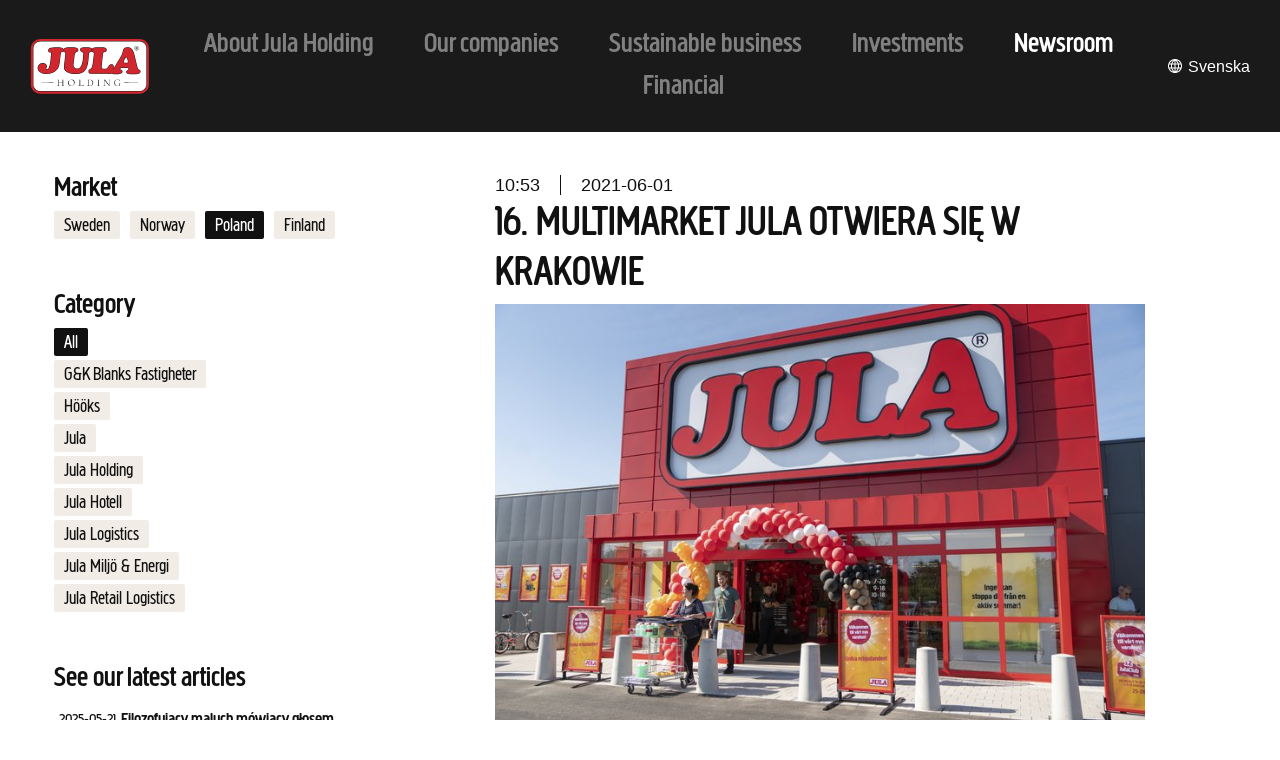

--- FILE ---
content_type: text/html; charset=utf-8
request_url: https://julaholding.com/en/press-room/article/16-multimarket-jula-otwiera-sie-w-krakowie/?market=pl&
body_size: 8918
content:






<!DOCTYPE html>
<html lang="en" class="no-js no-js-init no-js-load">
<head>
  <title>Newsroom - Jula Holding</title>
  



<meta charset="UTF-8">
<meta name="viewport" content="width=device-width,initial-scale=1">




<link rel="shortcut icon" href="https://storage.googleapis.com/julaholding-com/static/img/favicon.1f85ae65fd4d.ico">
<link rel="icon" type="image/png" sizes="32x32" href="https://storage.googleapis.com/julaholding-com/static/img/favicon-32x32.6ac9ac0541a7.png">
<link rel="icon" type="image/png" sizes="16x16" href="https://storage.googleapis.com/julaholding-com/static/img/favicon-16x16.6ac9ac0541a7.png">
<link rel="apple-touch-icon" sizes="180x180" href="https://storage.googleapis.com/julaholding-com/static/img/apple-touch-icon.7031290b819b.png">

<meta name="apple-mobile-web-app-title" content="JulaHold">
<meta name="application-name" content="JulaHold">
<link rel="manifest" href="/manifest.json">
<meta name="msapplication-config" content="/browserconfig.xml">
<meta name="theme-color" content="#1F5DA6">




<script>
    window._APP_ = {
      
      sentry: {
        dsn: 'https://18f59c47e1cd425ab3fc825185ff64b4@sentry.io/1841452',
        environment: 'production',
        release: 'julaholding-com@4348ebb',
        tracesSampleRate: 0.005,
        
        allowUrls: ['https://julaholding.com/', 'https://storage.googleapis.com/julaholding-com/static/'],
        ignoreErrors: ['Object Not Found Matching Id:'],
        tunnel: '/error-reporting/'
      },
      
      messagesUrl: '/messages/'
    }
  </script>

  
  


  <link rel="preload" href="https://storage.googleapis.com/julaholding-com/static/js/error-reporting-with-tracing.min.917bd99891c9.js" as="script">
  <script src="https://storage.googleapis.com/julaholding-com/static/js/error-reporting-with-tracing.min.917bd99891c9.js" async></script>



<script >
  (function(d) {
    'use strict';
    
    if(!window.requestAnimationFrame){return;}

    d.documentElement.classList.remove('no-js');
    d.documentElement.classList.add('js');

    /* prettier-ignore */
    function loadJS(src,onLoad){var s=d.createElement('script');if(typeof onLoad==='function'){s.onload=onLoad}s.async=true;s.src=src;d.head.appendChild(s);}
    window._APP_.publicPath='https://storage.googleapis.com/julaholding-com/static/js/';

    
    
    
    var esTest =
      'class ಠ_ಠ extends Array{constructor(a=1,x,...b){const c=(({u:e})=>({[`s${b}`]:Symbol(a)}))({});super(a,c,...b)}}' +
      '(async ()=>{let o={a:1};return await Promise.resolve({...o})})().finally((o,)=>new ಠ_ಠ());' +
      'async function*ag(){yield await 2}(async()=>{for await(const r of ag()){if(r!==2){throw new Error()}}})();';
    try {
      eval(esTest);
      loadJS('https://storage.googleapis.com/julaholding-com/static/js/app.min.3d534f18e071.js');
    } catch (_) {
      loadJS('https://storage.googleapis.com/julaholding-com/static/js/app-compat.min.712be17fc14e.js');
    }
    
    
  })(document);
</script>

  
  



<link rel="stylesheet" href="https://storage.googleapis.com/julaholding-com/static/css/main.ce7303f9a4ec.css" >


  
</head>

<body class="">
<div class="page-wrap" data-lightbox-sibling>
  <div class="visuallyhidden" aria-hidden="true"><svg width="0" height="0" focusable="false" tabindex="-1"><symbol viewBox="0 0 24 24" id="icon-arrow"><path d="M4 11h13.2l-3-2.9a1 1 0 011.5-1.4L21 12l-5.3 5.3a1 1 0 01-1.4-1.4l2.9-2.9H4a1 1 0 010-2z"/></symbol><symbol viewBox="0 0 24 24" id="icon-chevron"><path d="M9.7 6.7a1 1 0 011.4 0l5.3 5.3-5.3 5.3a1 1 0 01-1.4 0 1 1 0 010-1.4l4-3.9-4-3.9a1 1 0 010-1.4z"/></symbol><symbol viewBox="0 0 16 16" id="icon-facebook"><path d="M15.1 0H.9C.4 0 0 .4 0 .9v14.3c0 .4.4.8.9.8h7.7V9.9H6.5V7.5h2.1V5.7c0-2.1 1.3-3.2 3.1-3.2l1.9.1v2.1h-1.3c-1 0-1.2.5-1.2 1.2v1.5h2.4l-.3 2.4h-2.1V16h4.1c.5 0 .9-.4.9-.9V.9c-.1-.5-.5-.9-1-.9z"/></symbol><symbol viewBox="0 0 16 16" id="icon-globe"><path d="M1 8c0-3.9 3.1-7 7-7s7 3.1 7 7c0 3.7-3 7-7 7s-7-3.3-7-7zm12.8 1.5L14 8l-.2-1.5h-1.9L12 8l-.1 1.5h1.9zm-4.3 4.3a5.9 5.9 0 003.9-3.3h-1.8a8.4 8.4 0 01-2.1 3.3zm-1-4.3h2.4L11 8l-.1-1.5H8.5v3zm0 1v2.9c1-.8 1.7-1.8 2.1-2.9H8.5zm-6.3-1h1.9L4 8l.1-1.5H2.2L2 8l.2 1.5zm4.3 4.3c-1-1-1.7-2.1-2.1-3.3H2.5a6.3 6.3 0 004 3.3zm1-4.3v-3H5.1L5 8l.1 1.5h2.4zm0 3.9v-2.9H5.4c.4 1.1 1.1 2 2.1 2.9zm6-7.9a6.1 6.1 0 00-3.9-3.3c1 1 1.7 2.1 2.1 3.3h1.8zm-5 0h2.1c-.4-1.1-1.1-2-2.1-2.9v2.9zm-6 0h1.8a8.4 8.4 0 012.1-3.3 6.4 6.4 0 00-3.9 3.3zm5 0V2.6c-1 .8-1.7 1.8-2.1 2.9h2.1z"/></symbol><symbol viewBox="0 0 16 16" id="icon-linkedin"><path d="M14.7 0H1.2C.5 0 0 .5 0 1.1v13.7c0 .7.5 1.2 1.2 1.2h13.6c.7 0 1.2-.5 1.2-1.1V1.1C15.9.5 15.4 0 14.7 0zM4.8 13.7H2.4V6h2.4v7.7zM3.5 5c-.7 0-1.4-.6-1.4-1.4.1-.8.7-1.4 1.4-1.4s1.4.6 1.4 1.4c0 .8-.6 1.4-1.4 1.4zm10.1 8.8h-2.4V10c0-.9 0-2-1.3-2s-1.3 1-1.3 2v3.8H6.2V6h2.3v1.1c.3-.6 1.1-1.2 2.3-1.2 2.4 0 2.9 1.6 2.9 3.7v4.2z"/></symbol><symbol viewBox="0 0 30 30" id="icon-mail"><path d="M24.9 0c1.8 0 2.4.2 3 .5.7.4 1.2.9 1.6 1.5.3.7.5 1.3.5 3.1V25c0 1.8-.2 2.4-.5 3-.4.7-.9 1.2-1.5 1.6-.7.3-1.3.5-3.1.5H5c-1.8 0-2.4-.2-3-.5-.7-.6-1.2-1-1.6-1.6-.2-.7-.4-1.3-.4-3V5c0-1.8.2-2.4.5-3C1 1.3 1.4.8 2 .4 2.7.2 3.3 0 5 0h20zm-3.3 5H8.2c-1 0-1.4.1-1.8.4-.5.2-.8.5-1 1-.3.4-.4.8-.4 2v13.4c0 1 .1 1.4.4 1.8.2.5.5.8 1 1 .4.3.8.4 2 .4h13.2c1.2 0 1.6-.1 2-.4.5-.2.8-.5 1-1 .3-.4.4-.8.4-2V8.4c0-1.2-.1-1.6-.4-2-.2-.5-.5-.8-1-1-.4-.3-.8-.4-2-.4zm1.4 8v8.7l-.1 1-.2.2-1.1.1H8.3l-1-.1-.2-.2V22l-.1-.3V13l7.4 6c.4.3.9.3 1.2 0l7.4-6zm-1.3-6l1 .1.2.2.1 1.1v2.1l-8 6.2-8-6.2V8.3l.1-1 .2-.2H8l.4-.1z"/></symbol><symbol viewBox="0 0 80 85" id="icon-quote-sign"><path d="M40 0a40 40 0 0132 64c-.8 9 1.2 16 6 21-8.3.4-16.1-2.1-23.5-7.7A39.9 39.9 0 010 40C0 18 18 0 40 0zm-8.7 26h-5.6c-3 0-4.7 1.7-4.7 4.7v6c0 3 1.7 4.7 4.7 4.7h.7l-4.6 11c-.6 1.8.4 2.6 1.2 2.6h2c1.4 0 2-.8 2.8-2L35 40.4c.5-1 .9-2 .9-3.7v-6c0-3-1.7-4.7-4.7-4.7zm24 0h-5.6c-3 0-4.7 1.7-4.7 4.7v6c0 3 1.7 4.7 4.7 4.7h.7l-4.6 11c-.6 1.8.4 2.6 1.2 2.6h2c1.6 0 2.2-1 3-2.5l6.5-11c.8-1.6 1.5-2.4 1.5-4.8v-6c0-3-1.7-4.7-4.7-4.7z"/></symbol><symbol viewBox="0 0 22 22" id="icon-search"><path d="M12.7 14.9a7.5 7.5 0 112.2-2.2l5.4 5.5a1.5 1.5 0 01-2.1 2L12.7 15zm-.2-2.4a5.5 5.5 0 10-7.8-7.8 5.5 5.5 0 007.8 7.8zm-4-7a.5.5 0 010-1 3.9 3.9 0 014 4 .5.5 0 11-1 0c0-.9-.3-1.6-.9-2.1-.5-.6-1.2-.9-2.1-.9z"/></symbol><symbol viewBox="0 0 24 24" id="icon-twitter"><path d="M8.3 20.1c7.5 0 11.7-6.3 11.7-11.7v-.5a8 8 0 002-2.1c-.7.3-1.5.5-2.4.6.9-.5 1.5-1.3 1.8-2.3-.8.5-1.7.8-2.6 1A4.1 4.1 0 0013 5a4 4 0 00-1.2 3.9c-3.3-.2-6.3-1.7-8.4-4.3a4.1 4.1 0 001.3 5.5c-.7 0-1.3-.2-1.9-.5v.1a4 4 0 003.3 4 4 4 0 01-1.9.1A4 4 0 008 16.6a8.5 8.5 0 01-5.1 1.8l-1-.1c2 1.2 4.2 1.8 6.4 1.8"/></symbol></svg></div>

  <a href="#main"
       class="visuallyhidden focusable skiplink">Jump to main content</a><header class="site-header" data-controller="Menu"><div class="site-header-logo"><a href="/" class="logo" aria-label="To start page"><img src="https://storage.googleapis.com/julaholding-com/static/img/logo.4784b7a79133.svg" alt="Jula"></a></div><div class="site-header-nav"><button
            type="button"
            class="menu-toggle"
            data-node-name="menu-toggle"
            data-controller="Toggle"
            data-toggle-class="nav-open"
            data-toggle-on="html"
            data-opened-aria-label="Close menu"
            data-close-on-outside-click="true"
            data-handle-aria-hidden="true"
            aria-label="Open menu"
            aria-controls="main-nav"
          ><span class="text">Menu</span><span class="menu-toggle-icon"></span></button><nav aria-label="Main menu" class="header-nav main-nav nav-bar" id="main-nav" data-node-name="main-nav" data-menu-name="primary"><ul data-level="1" data-item-count="6"><li><a href="/en/about-jula-holding/"><span class="text">
                  
                    About Jula Holding
                  
                </span></a></li><li><a href="/en/our-companies/"><span class="text">
                  
                    Our companies
                  
                </span></a></li><li><a href="/en/sustainable-business/"><span class="text">
                  
                    Sustainable business
                  
                </span></a></li><li><a href="/en/investments/"><span class="text">
                  
                    Investments
                  
                </span></a></li><li class="current-item"><a aria-current="page" href="/en/press-room/"><span class="text">
                  
                    Newsroom
                  
                </span></a></li><li><a href="/en/financial/"><span class="text">
                  
                    Financial
                  
                </span></a></li></ul></nav></div><div class="header-lang-item"><a class="lang-link" href="https://julaholding.com/sv/nyheter/"><span class="icon icon--globe" aria-hidden="true"><svg xmlns="http://www.w3.org/2000/svg"><use xlink:href="#icon-globe"></use></svg></span><span class="text">Svenska</span></a></div></header><main class="main" role="main" id="main" tabindex="-1" aria-label="Main content"><div class="news-article-page-container"><div class="newsroom-sidebar"><h4>Market</h4><div class="markets"><div class="market"><a href="https://julaholding.com/en/press-room/?market=sv&amp;" >Sweden</a></div><div class="market"><a href="https://julaholding.com/en/press-room/?market=no&amp;" >Norway</a></div><div class="market"><a href="https://julaholding.com/en/press-room/?market=pl&amp;" class="active">Poland</a></div><div class="market"><a href="https://julaholding.com/en/press-room/?market=fi&amp;" >Finland</a></div></div><h4>Category</h4><div class="category-tags"><div class="category-tag"><a href="https://julaholding.com/en/press-room/?tag=&amp;market=pl"class="active">All</a></div><div class="category-tag"><a href="https://julaholding.com/en/press-room/?tag=gk-blanks-fastigheter-ab&amp;market=pl">G&amp;K Blanks Fastigheter</a></div><div class="category-tag"><a href="https://julaholding.com/en/press-room/?tag=hooks&amp;market=pl">Hööks</a></div><div class="category-tag"><a href="https://julaholding.com/en/press-room/?tag=jula-ab&amp;market=pl">Jula</a></div><div class="category-tag"><a href="https://julaholding.com/en/press-room/?tag=jula-holding&amp;market=pl">Jula Holding</a></div><div class="category-tag"><a href="https://julaholding.com/en/press-room/?tag=jula-hotell-konferens&amp;market=pl">Jula Hotell</a></div><div class="category-tag"><a href="https://julaholding.com/en/press-room/?tag=jula-logistics&amp;market=pl">Jula Logistics</a></div><div class="category-tag"><a href="https://julaholding.com/en/press-room/?tag=jula-miljo-och-energi&amp;market=pl">Jula Miljö &amp; Energi</a></div><div class="category-tag"><a href="https://julaholding.com/en/press-room/?tag=jula-retail-logistics&amp;market=pl">Jula Retail Logistics</a></div></div><div class="latest-articles"><h4>See our latest articles</h4><div class="latest-article"><span class="article-publish-date">2025-05-21</span><span class="latest-article-title"><a href="https://julaholding.com/en/press-room/article/filozofujacy-maluch-mowiacy-gosem-adama-woronowicza-powraca-w-letniej-odsonie-kampanii-multimarketow-jula-rodzina-majsterkowiczow">Filozofujący maluch mówiący głosem Adama Woronowicza powraca w letniej odsłonie kampanii multimarketów Jula &quot;Rodzina Majsterkowiczów</a></span></div><div class="latest-article"><span class="article-publish-date">2025-03-07</span><span class="latest-article-title"><a href="https://julaholding.com/en/press-room/article/jula-startuje-z-nowa-kampania-wizerunkowa-pt-rodzina-majsterkowiczow-z-adamem-woronowiczem-w-roli-gownej">Jula startuje z nową kampanią wizerunkową pt.&quot; Rodzina majsterkowiczów&quot; z Adamem Woronowiczem w roli głównej</a></span></div><div class="latest-article"><span class="article-publish-date">2022-04-07</span><span class="latest-article-title"><a href="https://julaholding.com/en/press-room/article/18-multimarket-jula-otwiera-sie-w-lubinie">18. MULTIMARKET JULA OTWIERA SIĘ W LUBINIE</a></span></div><div class="latest-article"><span class="article-publish-date">2022-01-14</span><span class="latest-article-title"><a href="https://julaholding.com/en/press-room/article/17-multimarket-jula-otwiera-sie-w-czestochowie">17. MULTIMARKET JULA OTWIERA SIĘ W CZĘSTOCHOWIE</a></span></div><div class="latest-article"><span class="article-publish-date">2021-10-20</span><span class="latest-article-title"><a href="https://julaholding.com/en/press-room/article/pierwszy-outlet-jula-otwiera-sie-w-polsce">PIERWSZY OUTLET JULA OTWIERA SIĘ W POLSCE</a></span></div></div><div class="media-container"><h4>News images</h4><p>Download news images and logotypes</p><div class="media-container-inner"><div class="media-item-thumb"><a href="https://julaholding.com/en/press-room/press-photos/media/marjarp-3" alt="Marjarp 3"><div  class="image lazy" data-controller="LazyLoad"><img alt="Marjarp 220509 (1)_50034.jpg" data-src="https://storage.googleapis.com/julaholding-com/media/images/Marjarp_220509_1_50034.2e16d0ba.fill-60x60-c100.jpg" height="60" loading="lazy" src="data:image/svg+xml,%3Csvg xmlns=&#x27;http://www.w3.org/2000/svg&#x27; viewBox=&#x27;0 0 1 1.0&#x27;%3E%3C/svg%3E" width="60"></div></a></div><div class="media-item-thumb"><a href="https://julaholding.com/en/press-room/press-photos/media/mikaela-grundstrom" alt="Mikaela Grundström"><div  class="image lazy" data-controller="LazyLoad"><img alt="Mikaela Grundström_JulaHotell_Porträtt_6000x4000 3.jpg" data-src="https://storage.googleapis.com/julaholding-com/media/images/Mikaela_Grundstrom_JulaHotell_P.2e16d0ba.fill-60x60-c100.jpg" height="60" loading="lazy" src="data:image/svg+xml,%3Csvg xmlns=&#x27;http://www.w3.org/2000/svg&#x27; viewBox=&#x27;0 0 1 1.0&#x27;%3E%3C/svg%3E" width="60"></div></a></div><div class="media-item-thumb"><a href="https://julaholding.com/en/press-room/press-photos/media/jula-central-warehouse-skara-2020" alt="Jula Central Warehouse Skara 2020"><div  class="image lazy" data-controller="LazyLoad"><img alt="CL_utbyggnad_ska_37.jpg" data-src="https://storage.googleapis.com/julaholding-com/media/images/Utbyggnad_CL.6ce24f9d.fill-60x60-c100.png" height="60" loading="lazy" src="data:image/svg+xml,%3Csvg xmlns=&#x27;http://www.w3.org/2000/svg&#x27; viewBox=&#x27;0 0 1 1.0&#x27;%3E%3C/svg%3E" width="60"></div></a></div><div class="media-item-thumb"><a href="https://julaholding.com/en/press-room/press-photos/media/jula-front" alt="Jula Front"><div  class="image lazy" data-controller="LazyLoad"><img alt="Jula Front" data-src="https://storage.googleapis.com/julaholding-com/media/images/Invigning_AVE_201120_33_0.2e16d0ba.fill-60x60-c100.jpg" height="60" loading="lazy" src="data:image/svg+xml,%3Csvg xmlns=&#x27;http://www.w3.org/2000/svg&#x27; viewBox=&#x27;0 0 1 1.0&#x27;%3E%3C/svg%3E" width="60"></div></a></div><div class="media-item-thumb"><a href="https://julaholding.com/en/press-room/press-photos/media/genre-image-2" alt="Genre image 2"><div  class="image lazy" data-controller="LazyLoad"><img alt="Invigning VASH 221215 48_0.jpg" data-src="https://storage.googleapis.com/julaholding-com/media/images/Invigning_VASH_221215_48_0.2e16d0ba.fill-60x60-c100.jpg" height="60" loading="lazy" src="data:image/svg+xml,%3Csvg xmlns=&#x27;http://www.w3.org/2000/svg&#x27; viewBox=&#x27;0 0 1 1.0&#x27;%3E%3C/svg%3E" width="60"></div></a></div><div class="media-item-thumb"><a href="https://julaholding.com/en/press-room/press-photos/media/rider-with-horse" alt="Rider with horse"><div  class="image lazy" data-controller="LazyLoad"><img alt="Ryttare med häst" data-src="https://storage.googleapis.com/julaholding-com/media/images/111578-1G-23203-mil-dam-has-06_.2e16d0ba.fill-60x60-c100.jpg" height="60" loading="lazy" src="data:image/svg+xml,%3Csvg xmlns=&#x27;http://www.w3.org/2000/svg&#x27; viewBox=&#x27;0 0 1 1.0&#x27;%3E%3C/svg%3E" width="60"></div></a></div><div class="media-item-thumb"><a href="https://julaholding.com/en/press-room/press-photos/media/jula-holding-logo" alt="Jula Holding logo"><div  class="image lazy" data-controller="LazyLoad"><img alt="jula_holding_logo_RGB_PNG.png" data-src="https://storage.googleapis.com/julaholding-com/media/images/jula_holding_logo_RGB_PNG.2e16d0ba.fill-60x60-c100.png" height="60" loading="lazy" src="data:image/svg+xml,%3Csvg xmlns=&#x27;http://www.w3.org/2000/svg&#x27; viewBox=&#x27;0 0 1 1.0&#x27;%3E%3C/svg%3E" width="60"></div></a></div><div class="media-item-thumb"><a href="https://julaholding.com/en/press-room/press-photos/media/jula-logistics-marjarp" alt="Jula Logistics Marjarp"><div  class="image lazy" data-controller="LazyLoad"><img alt="Jula Marjarp flygfoto 22 sept 2020.jpg" data-src="https://storage.googleapis.com/julaholding-com/media/images/Jula_Marjarp_flygfoto_22_sept_2.2e16d0ba.fill-60x60-c100.jpg" height="60" loading="lazy" src="data:image/svg+xml,%3Csvg xmlns=&#x27;http://www.w3.org/2000/svg&#x27; viewBox=&#x27;0 0 1 1.0&#x27;%3E%3C/svg%3E" width="60"></div></a></div></div><a href="/en/press-room/press-photos/">See all<span class="icon icon--arrow" aria-hidden="true"><svg xmlns="http://www.w3.org/2000/svg"><use xlink:href="#icon-arrow"></use></svg></span></a></div><div class="press-contact-container"><h4>Contact</h4><div class="press-contact-text"><p>If you have questions about Jula Holding’s press releases and new items, please contact us by email or telephone.</p></div><div class="press-contact-info-container"><div class="press-contact-info"><span class="email-label">Email</span><a href="mailto:press@jula.se" class="email">press@jula.se</a></div><div class="press-contact-info"><span class="phone-label">Phone</span><a href="tel:0511-24600" class="phone-number">0511-24600</a></div></div></div></div><div class="news-article-wrapper wrap-thin"><span class="time">10:53</span><span class="date">2021-06-01</span><h2 property="og:title">16. MULTIMARKET JULA OTWIERA SIĘ W KRAKOWIE</h2><div class="news-article-image"><img alt="Invigning_HAS_200625_75.jpg" height="500" src="https://storage.googleapis.com/julaholding-com/media/images/Invigning_HAS_200625_75.max-750x500.jpg" width="749"></div><div class="news-article-intro"><p style="text-align:justify"><span style="font-size:11pt"><span><span><strong><span style="font-size:12pt"><span><span>W CH Krokus Serenada Jula - szwedzka sieć multimarket&oacute;w, otwiera szesnasty w Polsce raj dla majsterkowicz&oacute;w, profesjonalist&oacute;w i wszystkich os&oacute;b aktywnych. Oficjalne otwarcie sklepu nastąpi już na początku września. &nbsp;&nbsp;</span></span></span></strong></span></span></span></p></div><div class="news-article-quotes"></div><div class="news-article-body"><p style="text-align:justify"><span style="font-size:11pt"><span>Asortyment Jula podzielony jest na osiem kategorii: Narzędzia i Maszyny, Artykuły Budowlane i Farby, Elektryka i Oświetlenie, Odzież i Artykuły BHP, Ogr&oacute;d, Wypoczynek, Motoryzacja oraz Gospodarstwo Domowe. Tak szeroki asortyment w jednym miejscu sprawia, że w Jula każdy może znaleźć coś dla siebie, przy okazji oszczędzając czas i pieniądze.</span></span></p><p style="text-align:justify"><span style="font-size:11pt"><span><span>&bdquo;Cieszymy się, że dzięki naszemu nowemu multimarketowi Jula w centrum handlowym Krokus Serenada mieszkańcy Krakowa i okolic zyskają dostęp do produkt&oacute;w wspierających majsterkowicz&oacute;w oraz wszystkich tych, kt&oacute;rzy cenią sobie samodzielność w domowym warsztacie czy ogrodzie. &nbsp;Wierzymy, że nasza oferta spotka się z dobrym odbiorem klient&oacute;w zar&oacute;wno w sklepie stacjonarnym, jak i w naszym sklepie internetowym &ndash; m&oacute;wi Joachim Frykberg, CEO Jula.</span></span></span></p><p style="text-align:justify"><span style="font-size:11pt"><span><span>&bdquo;Krak&oacute;w i małopolska to dla nas bardzo ważne obszary. Dzięki sprzedaży w kanale e-commerce widzimy jak wielkim zainteresowaniem cieszą się nasze produkty w tym regionie. Tym bardziej cieszy nas, że wszyscy mieszkańcy Krakowa i okolic będą mogli osobiście zapoznać się z naszą ofertą&rdquo; - komentuje Arnold Brzeziński Country Operations Manager Jula Poland. &bdquo; To drugi nasz sklep w małopolsce. W październiku ubiegłego roku otworzyliśmy sklep w Nowym Sączu&rdquo;.&nbsp; </span></span></span></p><p style="text-align:justify"><span style="font-size:11pt"><span><u><span>Odpowiedzialne otwarcie</span></u></span></span></p><p style="text-align:justify"><span style="font-size:11pt"><span><span>Otwarcie każdego sklepu w pandemii jest szczeg&oacute;lne i inne. W przypadku multimarket&oacute;w oznacza, że nie będzie żadnych uroczystości, jak to zwykle Jula miała w zwyczaju. </span></span></span></p><p style="text-align:justify"><span style="font-size:11pt"><span><span>&quot;Zawsze dokonujemy odpowiedzialnych otwarć, co jest oczywiście szczeg&oacute;lnie ważne teraz podczas pandemii. Kładziemy duży nacisk na tworzenie bezpiecznego środowiska, zar&oacute;wno dla naszych klient&oacute;w, jak i pracownik&oacute;w&rdquo; - m&oacute;wi Joachim Frykberg, CEO Jula. &bdquo;Nowa Jula w Krakowie&nbsp; ma nieco ponad 2000 metr&oacute;w kwadratowych, co zapewnia dobre warunki do bezpiecznego handlu, z dużą przestrzenią umożliwiającą utrzymanie &nbsp;dystansu społecznego. Multimarket został r&oacute;wnież wyposażony w zabezpieczenia pleksi przy kasach i w Punkcie Obsługi Klienta, a także w inny sprzet ochronny i odpowiednie oznakowania.&rdquo;</span></span></span></p></div><div class="news-article-images-block news-article-images-block--cols-1"><figure class="news-article-all-images news-article-images-block-item"><div class="news-article-images-block-item-image"><img alt="Invigning_HAS_200625_75.jpg" height="500" src="https://storage.googleapis.com/julaholding-com/media/images/Invigning_HAS_200625_75.width-750.jpg" width="750"></div></figure></div><div class="news-article-contact-info"><p><p><span style="font-size:11pt"><span><span><u><span style="font-size:10pt"><span><span>Dodatkowe informacje:</span></span></span></u></span></span></span></p><p><span style="font-size:11pt"><span><span><span style="font-size:10pt"><span><span>Anna Dylińska PR Manager</span></span></span></span></span></span></p><p><span style="font-size:11pt"><span><span><a href="mailto:anna.dylinska@inmedia.net.pl"><span style="font-size:10pt"><span><span><span><span>anna.dylinska@inmedia.net.pl</span></span></span></span></span></a><span style="font-size:10pt"><span><span>, Tel. 601258717</span></span></span></span></span></span></p></p></div><hr><div class="news-article-media-and-share"><div class="media-items"><h5>Media</h5><p>Click the miniature to download the picture with original form</p><div class="news-article-media-thumbs"><div class="media-item-thumb-item"><a target="_blank" class="overlay-link" href="https://storage.googleapis.com/julaholding-com/media/original_images/Invigning_HAS_200625_75.jpg"><span class="visuallyhidden">Download: https://storage.googleapis.com/julaholding-com/media/original_images/Invigning_HAS_200625_75.jpg</span></a><img alt="Invigning_HAS_200625_75.jpg" height="100" src="https://storage.googleapis.com/julaholding-com/media/images/Invigning_HAS_200625_75.2e16d0ba.fill-100x100-c50.jpg" width="100"></div></div></div><div class="social-items"><h5>Share</h5><div class="share-icons"><a aria-label="Share with LinkedIn" target="_blank" rel="noopener noreferrer" href="https://www.linkedin.com/shareArticle?mini=true&url=https://julaholding.com/en/press-room/article/16-multimarket-jula-otwiera-sie-w-krakowie/?market=pl&amp;&title=16. MULTIMARKET JULA OTWIERA SIĘ W KRAKOWIE&source=https://julaholding.com/en/press-room/article/16-multimarket-jula-otwiera-sie-w-krakowie/?market=pl&amp;"><span class="icon icon--linkedin" aria-hidden="true"><svg xmlns="http://www.w3.org/2000/svg"><use xlink:href="#icon-linkedin"></use></svg></span></a><a aria-label="Share with Twitter" target="_blank" rel="noopener noreferrer" href="https://twitter.com/intent/tweet?text=https://julaholding.com/en/press-room/article/16-multimarket-jula-otwiera-sie-w-krakowie/?market=pl&amp;"><span class="icon icon--twitter" aria-hidden="true"><svg xmlns="http://www.w3.org/2000/svg"><use xlink:href="#icon-twitter"></use></svg></span></a><a aria-label="Share with email" href="mailto:?subject=16. MULTIMARKET JULA OTWIERA SIĘ W KRAKOWIE - Jula Holding&body=16. MULTIMARKET JULA OTWIERA SIĘ W KRAKOWIE%0D%0A%0D%0Ahttps://julaholding.com/en/press-room/article/16-multimarket-jula-otwiera-sie-w-krakowie/?market=pl&amp;"><span class="icon icon--mail" aria-hidden="true"><svg xmlns="http://www.w3.org/2000/svg"><use xlink:href="#icon-mail"></use></svg></span></a><a aria-label="Share with Facebook" target="_blank" rel="noopener noreferrer" href="https://www.facebook.com/sharer/sharer.php?u=https://julaholding.com/en/press-room/article/16-multimarket-jula-otwiera-sie-w-krakowie/?market=pl&amp;"><span class="icon icon--facebook" aria-hidden="true"><svg xmlns="http://www.w3.org/2000/svg"><use xlink:href="#icon-facebook"></use></svg></span></a></div></div></div></div><div class="newsroom-sidebar newsroom-sidebar-small newsarticle-sidebar-small"><hr><div class="media-container"><h4>Newsroom images</h4><p>Newsroom images and logotypes</p><div class="media-container-inner"><div class="media-item-thumb"><a href="https://julaholding.com/en/press-room/press-photos/media/marjarp-logistics-center" alt="Marjarp Logistics Center"><div  class="image lazy" data-controller="LazyLoad"><img alt="20240416 Marjarp Logistikomrade (Karta)" data-src="https://storage.googleapis.com/julaholding-com/media/images/20240416_Marjarp_Logistikomrade.2e16d0ba.fill-60x60-c100.jpg" height="60" loading="lazy" src="data:image/svg+xml,%3Csvg xmlns=&#x27;http://www.w3.org/2000/svg&#x27; viewBox=&#x27;0 0 1 1.0&#x27;%3E%3C/svg%3E" width="60"></div></a></div><div class="media-item-thumb"><a href="https://julaholding.com/en/press-room/press-photos/media/jula-holding-logo" alt="Jula Holding logo"><div  class="image lazy" data-controller="LazyLoad"><img alt="jula_holding_logo_RGB_PNG.png" data-src="https://storage.googleapis.com/julaholding-com/media/images/jula_holding_logo_RGB_PNG.2e16d0ba.fill-60x60-c100.png" height="60" loading="lazy" src="data:image/svg+xml,%3Csvg xmlns=&#x27;http://www.w3.org/2000/svg&#x27; viewBox=&#x27;0 0 1 1.0&#x27;%3E%3C/svg%3E" width="60"></div></a></div><div class="media-item-thumb"><a href="https://julaholding.com/en/press-room/press-photos/media/gysinge-herrgard" alt="Gysinge Herrgård"><div  class="image lazy" data-controller="LazyLoad"><img alt="23 Pressbild_Julahotell_Gysingeherrgård_2023.jpg" data-src="https://storage.googleapis.com/julaholding-com/media/images/23_Pressbild_Julahotell_Gysinge.2e16d0ba.fill-60x60-c100.jpg" height="60" loading="lazy" src="data:image/svg+xml,%3Csvg xmlns=&#x27;http://www.w3.org/2000/svg&#x27; viewBox=&#x27;0 0 1 1.0&#x27;%3E%3C/svg%3E" width="60"></div></a></div><div class="media-item-thumb"><a href="https://julaholding.com/en/press-room/press-photos/media/karl-johan-blank" alt="Karl-Johan Blank"><div  class="image lazy" data-controller="LazyLoad"><img alt="Karl-Johan_Blank – hela bilden" data-src="https://storage.googleapis.com/julaholding-com/media/images/Karl-Johan_Blank_170418.58e71bd4.fill-60x60-c100.jpg" height="60" loading="lazy" src="data:image/svg+xml,%3Csvg xmlns=&#x27;http://www.w3.org/2000/svg&#x27; viewBox=&#x27;0 0 1 1.0&#x27;%3E%3C/svg%3E" width="60"></div></a></div><div class="media-item-thumb"><a href="https://julaholding.com/en/press-room/press-photos/media/jula-front" alt="Jula Front"><div  class="image lazy" data-controller="LazyLoad"><img alt="Jula Front" data-src="https://storage.googleapis.com/julaholding-com/media/images/Invigning_AVE_201120_33_0.2e16d0ba.fill-60x60-c100.jpg" height="60" loading="lazy" src="data:image/svg+xml,%3Csvg xmlns=&#x27;http://www.w3.org/2000/svg&#x27; viewBox=&#x27;0 0 1 1.0&#x27;%3E%3C/svg%3E" width="60"></div></a></div><div class="media-item-thumb"><a href="https://julaholding.com/en/press-room/press-photos/media/opening-jula-store-visby-sweden" alt="Opening Jula Store Visby Sweden"><div  class="image lazy" data-controller="LazyLoad"><img alt="Picture1.jpg" data-src="https://storage.googleapis.com/julaholding-com/media/images/Invigning_VIS_170615_02.2e16d0ba.fill-60x60-c100.jpg" height="60" loading="lazy" src="data:image/svg+xml,%3Csvg xmlns=&#x27;http://www.w3.org/2000/svg&#x27; viewBox=&#x27;0 0 1 1.0&#x27;%3E%3C/svg%3E" width="60"></div></a></div><div class="media-item-thumb"><a href="https://julaholding.com/en/press-room/press-photos/media/first-sod-marjarp_4" alt="First sod Marjarp_4"><div  class="image lazy" data-controller="LazyLoad"><img alt="First sod Marjarp" data-src="https://storage.googleapis.com/julaholding-com/media/images/Spadtag_Marjarp_4.2e16d0ba.fill-60x60-c100.jpg" height="60" loading="lazy" src="data:image/svg+xml,%3Csvg xmlns=&#x27;http://www.w3.org/2000/svg&#x27; viewBox=&#x27;0 0 1 1.0&#x27;%3E%3C/svg%3E" width="60"></div></a></div><div class="media-item-thumb"><a href="https://julaholding.com/en/press-room/press-photos/media/eva-palmgren" alt="Eva Palmgren"><div  class="image lazy" data-controller="LazyLoad"><img alt="Eva Sara .jpg" data-src="https://storage.googleapis.com/julaholding-com/media/images/Eva_Sara_.2e16d0ba.fill-60x60-c100.jpg" height="60" loading="lazy" src="data:image/svg+xml,%3Csvg xmlns=&#x27;http://www.w3.org/2000/svg&#x27; viewBox=&#x27;0 0 1 1.0&#x27;%3E%3C/svg%3E" width="60"></div></a></div></div><a href="/en/press-room/press-photos/">See all<span class="icon icon--arrow" aria-hidden="true"><svg xmlns="http://www.w3.org/2000/svg"><use xlink:href="#icon-arrow"></use></svg></span></a></div><div class="press-contact-container"><h4>Contact</h4><div class="press-contact-text"><p>If you have questions about Jula Holding’s press releases and new items, please contact us by email or telephone.</p></div><div class="press-contact-info-container"><div class="press-contact-info"><span class="email-label">Email</span><a href="mailto:press@jula.se" class="email">press@jula.se</a></div><div class="press-contact-info"><span class="phone-label">Phone</span><a href="tel:0511-24600" class="phone-number">0511-24600</a></div></div></div></div></div></main><footer class="site-footer"><div class="footer-navigation wrap-wide"><div class="footer-nav-groups"><div class="footer-nav-group footer-nav-group-logo"><div class="logo"><img src="https://storage.googleapis.com/julaholding-com/static/img/logo.4784b7a79133.svg" alt="Jula"></div></div><div class="footer-nav-group"><div class="flat-menu en1 with_heading"><h5>Top pages</h5><ul><li class=""><a href="/en/about-jula-holding/">About Jula Holding</a></li><li class=""><a href="/en/our-companies/">Our companies</a></li><li class=""><a href="/en/sustainable-business/">Sustainable business</a></li><li class=""><a href="/en/investments/">Investments</a></li><li class=""><a href="/en/press-room/">Newsroom</a></li></ul></div></div><div class="footer-nav-group"><div class="flat-menu en2 with_heading"><h5>Key persons</h5><ul><li class=""><a href="/en/about-jula-holding/key-persons/karl-johan-blank-owner-and-ceo/">Karl-Johan Blank, Owner</a></li><li class=""><a href="/en/about-jula-holding/key-persons/joachim-frykberg-ceo/">Magnus Kristoferson, Group Executive Director</a></li><li class=""><a href="/en/about-jula-holding/key-persons/peder-larsson-chairman-of-the-board/">Peder Larsson, Chairman of the Board</a></li><li class=""><a href="/en/about-jula-holding/key-persons/magnus-sigurd-business-development-director/">Magnus Sigurd, Business Development Director and CEO Jula Miljö &amp; Energi</a></li><li class=""><a href="/en/about-jula-holding/key-persons/ola-helgesson-cfo/">Ola Helgesson, CFO</a></li><li class=""><a href="/en/about-jula-holding/key-persons/christian-blank-business-area-manager/">Christian Blank, Commercial Development Manager</a></li><li class=""><a href="/en/about-jula-holding/key-persons/fredric-blank-business-developer/">Fredric Blank, Business Developer</a></li><li class=""><a href="/en/about-jula-holding/key-persons/johan-bergman-business-support-manager/">Johan Bergman, CEO Jula Business Partner</a></li></ul></div></div><div class="footer-nav-group"><div class="flat-menu en3 with_heading"><h5>More</h5><ul><li class=""><a href="/en/contact/">Contact</a></li><li class=""><a href="/en/press-room/press-photos/">Press photos</a></li><li class=""><a href="/en/work-for-us/">Work for us</a></li><li class=""><a href="/en/private-ownership-of-karl-johan-blank/">Private ownership of Karl-Johan Blank</a></li><li class=""><a href="/en/financial/">Financial</a></li></ul></div></div><div class="footer-nav-group"></div></div></div><div class="footer-contact"><p>Telephone:
                <span class="footer-contact-item">0511-24600</span></p><p>Visiting address:
                <span class="footer-contact-item">Julagatan 2, 532 32 Skara</span></p><p>Mailing address:
                <span class="footer-contact-item">Box 363, 532 24 Skara</span></p><p>Corparate identity number:
                <span class="footer-contact-item">556433-2079</span></p></div></footer>
  
</div>


<div id="lightbox" class="lightbox" aria-hidden="true" data-lightbox-skeleton data-turbolinks-permanent>
  <div class="lightbox-overlay" tabindex="-1" data-a11y-dialog-hide></div>
  
  <div
    class="lightbox-body"
    role="dialog"
    aria-modal="true"
    aria-labelledby="lightbox-title"
    data-gallery-label-template="Gallery with {count} images. Navigate with the left and right arrow keys."
    data-single-image-label="Large image."
    data-lightbox-body>
    <div class="visuallyhidden" aria-live="polite" aria-atomic="true" data-current-position-template="{count} of {total}." data-lightbox-live></div>
    <div class="lightbox-content-wrap">
      <button type="button" class="lightbox-button lightbox-close" data-a11y-dialog-hide data-lightbox-close>
        
          <span class="visuallyhidden">Close</span>
          <svg width="16" height="16" viewBox="0 0 16 16"><polygon points="16,2.1 13.9,0 8,5.9 2.1,0 0,2.1 5.9,8 0,13.9 2.1,16 8,10.1 13.9,16 16,13.9 10.1,8"/></svg>
        
      </button>
      <button type="button" class="lightbox-button lightbox-back-nav" data-node-name="back-nav" hidden>
        
          <svg width="16" height="16" viewBox="0 0 16 16"><path d="M8.4 0L1.57 6.827.4 8l1.173 1.173L8.4 16l1.173-1.173L2.8 8l6.773-6.827z"/></svg>
          <span class="text">Back</span>
        
      </button>
      <div class="lightbox-content" data-lightbox-content></div>
      <div class="lightbox-nav-container" data-lightbox-nav>
        <button type="button" class="lightbox-button lightbox-nav lightbox-nav--prev" data-lightbox-prev>
          
            <span class="visuallyhidden">Previous</span>
            <svg width="18" height="30" viewBox="0 0 18 30"><polygon points="15.4,0 2.6,12.8 0.4,15 2.6,17.2 15.4,30 17.6,27.8 4.9,15 17.6,2.2"/></svg>
          
        </button>
        <button type="button" class="lightbox-button lightbox-nav lightbox-nav--next" data-lightbox-next>
          
            <span class="visuallyhidden">Next</span>
            <svg width="18" height="30" viewBox="0 0 18 30"><polygon points="15.4,12.8 2.6,0 0.4,2.3 13.1,15 0.4,27.8 2.6,30 15.4,17.3 17.6,15"/></svg>
          
        </button>
      </div>
    </div>
    <div data-lightbox-prev-preload hidden></div>
    <div data-lightbox-next-preload hidden></div>
  </div>
</div>

</body>

</html>


--- FILE ---
content_type: text/css;
request_url: https://storage.googleapis.com/julaholding-com/static/css/main.ce7303f9a4ec.css
body_size: 14558
content:
html,body,object,iframe,h1,h2,h3,h4,h5,h6,p,blockquote,pre,img,small,dl,dt,dd,ol,ul,li,fieldset,legend,table,caption,th,td,figure{margin:0;padding:0;border:0}html{overflow-y:scroll;-ms-overflow-style:scrollbar;-webkit-tap-highlight-color:rgba(0,0,0,0);-webkit-text-size-adjust:100%;-ms-text-size-adjust:100%}*,*::before,*::after{box-sizing:border-box}article,aside,details,figcaption,figure,footer,header,hgroup,main,menu,nav,section,summary{display:block}audio,canvas,progress,video{display:inline-block;vertical-align:baseline}[hidden],template{display:none !important}audio:not([controls]){display:none;height:0}hr{display:block;height:1px;border:0;border-top:1px solid;margin:1.5em 0;padding:0}wbr{display:inline-block}img,object,embed,iframe,video{max-width:100%;width:auto;height:auto}img{vertical-align:middle;-ms-interpolation-mode:bicubic;font-style:italic;color:#666}svg:not(:root){overflow:hidden}label,button,input[type=button],input[type=reset],input[type=submit]{cursor:pointer}button[disabled],input[disabled]{cursor:default}button,input,select,textarea{font-size:100%;margin:0;vertical-align:baseline}button,input{line-height:normal}button,select{text-transform:none}button{overflow:visible}textarea{overflow:auto}input[type=checkbox],input[type=radio]{padding:0;cursor:pointer}input[type=search],input[type=search]::-webkit-search-decoration,input[type=button],input[type=reset],input[type=submit]{-webkit-appearance:none}button::-moz-focus-inner,input::-moz-focus-inner{border:0;padding:0}html{font-size:16px}body{background:#fff;color:#111;font-size:1em;line-height:1.5;-moz-tab-size:4;-o-tab-size:4;tab-size:4}body,button,input,optgroup,select,textarea{font-family:Arial,sans-serif;color:#111}::-moz-selection{background:#d6e2ef;color:#fff;text-shadow:none}::selection{background:#d6e2ef;color:#fff;text-shadow:none}p,blockquote,dl,ol,ul,pre,table{margin-bottom:1.5em}dl dd,dl dl{margin-left:1.5em}li ol,li ul{margin-bottom:0}nav ol,nav ul{margin:0;list-style:none;list-style-image:none}ol ol,ol ul,ul ol,ul ul{margin-bottom:0}ul{list-style:disc outside;margin-left:1em}ul ul{list-style-type:square;margin-left:1.5em}ul ul ul{list-style-type:circle}ol{list-style:decimal outside;margin-left:1.5em}ol ol{list-style-type:upper-roman;margin-left:1.5em}ol ol ol{list-style-type:upper-alpha}blockquote,q{quotes:none}blockquote::after,q::before,q::after{content:"";content:none}blockquote{position:relative;padding-left:20px;border-left:10px solid;font-style:italic}blockquote p,blockquote ol,blockquote ul{margin-top:.75em;margin-bottom:0;font-size:1.5rem;line-height:1.35;font-weight:300;font-style:italic}blockquote p:first-child,blockquote ol:first-child,blockquote ul:first-child{margin-top:0}@media screen and (max-width: 34.375em){blockquote{padding-left:15px}blockquote p,blockquote ol,blockquote ul{font-size:1.25rem}}abbr[title],dfn[title]{border-bottom:1px dotted;text-decoration:none;cursor:help}cite,dfn,q{font-style:italic}b,strong,dt,mark,th{font-weight:700}del{color:#444;text-decoration:line-through}ins,mark{background:#ffa;color:#111;text-decoration:none}pre,code,kbd,samp{font-family:Consolas,"Andale Mono","Lucida Console",monospace;font-size:.875em}pre{white-space:pre;white-space:pre-wrap;word-wrap:break-word;overflow:auto}small{font-size:.75em}sub,sup{font-size:.75em;line-height:0;position:relative;vertical-align:baseline}sup{top:-0.5em}sub{bottom:-0.25em}h1,h2,h3,h4,h5,h6{margin-bottom:5px;font-family:"Creighton Pro",Arial,serif;line-height:1.25}h1 a:link,h1 a:visited,h2 a:link,h2 a:visited,h3 a:link,h3 a:visited,h4 a:link,h4 a:visited,h5 a:link,h5 a:visited,h6 a:link,h6 a:visited{text-decoration:none}h1 a:hover,h1 a:focus,h2 a:hover,h2 a:focus,h3 a:hover,h3 a:focus,h4 a:hover,h4 a:focus,h5 a:hover,h5 a:focus,h6 a:hover,h6 a:focus{text-decoration:underline}h1,.h1{font-size:3rem;font-weight:700}h2,.h2{font-size:2.5rem !important;font-weight:500 !important}h3,.h3{font-size:2rem;font-weight:500}h4,.h4{font-size:1.75rem;font-weight:500}h5,.h5{font-size:1.5rem;font-weight:500}h6,.h6{font-size:1rem;font-weight:500}.h-upper{text-transform:uppercase}.rich-text h1:first-child,.rich-text h2:first-child,.rich-text h3:first-child,.rich-text h4:first-child,.rich-text h5:first-child,.rich-text h6:first-child{margin-top:0 !important}.rich-text h1,.rich-text .h1{margin-top:0.5em}.rich-text h2,.rich-text .h2{margin-top:0.6em}.rich-text h3,.rich-text .h3{margin-top:0.75em}.rich-text h4,.rich-text .h4{margin-top:0.8571428571em}.rich-text h5,.rich-text .h5{margin-top:1em}.rich-text h6,.rich-text .h6{margin-top:1.5em}@media screen and (max-width: 75rem){h1,.h1{font-size:2.5rem}h2,.h2{font-size:2.25rem !important}h3,.h3{font-size:1.875rem}}@media screen and (max-width: 28.125rem){h1,.h1{font-size:2.125rem}h2,.h2{font-size:2rem !important}}a:link,a:visited{color:inherit}a:hover,a:focus{text-decoration:none}.overlay-link{position:absolute;display:block;top:0;left:0;bottom:0;right:0;overflow:hidden;text-indent:-999px;font-size:12px;z-index:100;background:url("[data-uri]") !important}.skiplink{position:absolute !important;top:0;left:0;z-index:800}.skiplink:focus{display:inline-block;padding:5px 10px !important;background:#4a90e2 !important;color:#fff !important}.wrap{padding-left:3.125rem;padding-right:3.125rem;margin-left:auto;margin-right:auto;max-width:72.5rem}@media screen and (max-width: 34.375rem){.wrap{padding-left:1.25rem;padding-right:1.25rem}}.wrap-thin{padding-left:3.125rem;padding-right:3.125rem;margin-left:auto;margin-right:auto;max-width:46.875rem}@media screen and (max-width: 34.375rem){.wrap-thin{padding-left:1.25rem;padding-right:1.25rem}}.wrap-wide{padding-left:3.125rem;padding-right:3.125rem;margin-left:auto;margin-right:auto;max-width:84.375rem}@media screen and (max-width: 34.375rem){.wrap-wide{padding-left:1.25rem;padding-right:1.25rem}}.wrap-full{padding-left:3.125rem;padding-right:3.125rem;margin-left:auto;margin-right:auto}@media screen and (max-width: 34.375rem){.wrap-full{padding-left:1.25rem;padding-right:1.25rem}}.edge-wrap{margin-left:auto;margin-right:auto;max-width:66.25rem}.edge-wrap-thin{margin-left:auto;margin-right:auto;max-width:40.625rem}.edge-wrap-wide{margin-left:auto;margin-right:auto;max-width:78.125rem}@font-face{font-family:"Creighton Pro";src:url("../fonts/creighton-pro-medium.41536e9c9ced.woff") format("woff");font-weight:500;font-style:normal}@font-face{font-family:"Creighton Pro";src:url("../fonts/creighton-pro-bold.9d17eff8a702.woff") format("woff");font-weight:700;font-style:normal}@font-face{font-family:"Creighton Pro";src:url("../fonts/creighton-pro-light.0b694854d0c1.woff") format("woff");font-weight:300;font-style:normal}@font-face{font-family:"Creighton Pro Book";src:url("../fonts/creighton-pro-book.02e46e436620.woff") format("woff");font-weight:300;font-style:normal}.table-wrap{overflow-x:auto;margin-bottom:1.5em}.table-wrap table{margin-bottom:0}table{border-collapse:collapse;border-top:1px solid #999;border-bottom:1px solid #999}th,td{padding:15px 10px;border-top:1px solid #999;border-bottom:1px solid #999;font-size:.875rem;background:#f2f2f2;width:175px}.section-block--beige th,.section-block--dark th,.section-block--beige td,.section-block--dark td{background:#fff;color:#111}th{text-align:left}.icon{display:inline-block;vertical-align:middle}.icon svg{display:inline-block;width:100%;height:100%;vertical-align:top;fill:currentColor}.icon{width:16px;height:16px;flex-grow:0;flex-shrink:0}.icon--arrow{width:24px;height:24px}.icon--chevron{width:24px;height:24px}.icon--mail{width:30px;height:30px}.icon--quote-sign{width:80px;height:85px}.icon--search{width:22px;height:22px}.icon--twitter{width:24px;height:24px}.responsive-object,.aspect-ratio{padding-bottom:56.25%;position:relative;box-sizing:content-box;height:1px;margin-bottom:-1px}.responsive-object>iframe,.responsive-object>div,.aspect-ratio>iframe,.aspect-ratio>div{position:absolute;top:0;left:0;width:100%;height:100%}.responsive-object{margin-bottom:1.5em}.link-block-with-arrow a{display:inline-block;padding:5px 0;text-decoration:none;font-weight:700;font-family:"Creighton Pro",Arial,serif;color:inherit;text-transform:uppercase;font-size:1.125rem}.link-block-with-arrow:hover .text,.link-block-with-arrow:focus .text{text-decoration:underline}.link-block-with-arrow .icon--arrow{margin-left:.25em}.btn,a.btn,button,input[type=submit],input[type=button],input[type=reset]{display:inline-flex;align-items:center;justify-content:center;height:2.5em;padding:0 15px;border:0;border-radius:4px;font-weight:400;font-size:1rem;line-height:2.375em;text-decoration:none;text-align:center;text-shadow:none;vertical-align:middle;box-shadow:none;transition:background-color .15s ease-out;background-color:#111;color:#fff}.btn:focus,a.btn:focus,button:focus,input[type=submit]:focus,input[type=button]:focus,input[type=reset]:focus{outline:1px dotted #111}.btn:not([disabled]):hover,.btn:not([disabled]):focus,a.btn:not([disabled]):hover,a.btn:not([disabled]):focus,button:not([disabled]):hover,button:not([disabled]):focus,input[type=submit]:not([disabled]):hover,input[type=submit]:not([disabled]):focus,input[type=button]:not([disabled]):hover,input[type=button]:not([disabled]):focus,input[type=reset]:not([disabled]):hover,input[type=reset]:not([disabled]):focus{background-color:#373737}.btn[disabled],a.btn[disabled],button[disabled],input[type=submit][disabled],input[type=button][disabled],input[type=reset][disabled]{opacity:.5}.btn[disabled],a.btn[disabled],button[disabled],input[type=submit][disabled],input[type=button][disabled],input[type=reset][disabled]{cursor:default}.btn>span,a.btn>span,button>span,input[type=submit]>span,input[type=button]>span,input[type=reset]>span{vertical-align:middle}.btn .icon:first-child,.btn .spinner:first-child,a.btn .icon:first-child,a.btn .spinner:first-child,button .icon:first-child,button .spinner:first-child,input[type=submit] .icon:first-child,input[type=submit] .spinner:first-child,input[type=button] .icon:first-child,input[type=button] .spinner:first-child,input[type=reset] .icon:first-child,input[type=reset] .spinner:first-child{margin-right:.5em}.btn .icon:last-child,.btn .spinner:last-child,a.btn .icon:last-child,a.btn .spinner:last-child,button .icon:last-child,button .spinner:last-child,input[type=submit] .icon:last-child,input[type=submit] .spinner:last-child,input[type=button] .icon:last-child,input[type=button] .spinner:last-child,input[type=reset] .icon:last-child,input[type=reset] .spinner:last-child{margin-left:.5em}.btn .icon:only-child,.btn .spinner:only-child,a.btn .icon:only-child,a.btn .spinner:only-child,button .icon:only-child,button .spinner:only-child,input[type=submit] .icon:only-child,input[type=submit] .spinner:only-child,input[type=button] .icon:only-child,input[type=button] .spinner:only-child,input[type=reset] .icon:only-child,input[type=reset] .spinner:only-child{margin-left:0;margin-right:0;vertical-align:top}a.btn-secondary,.btn-secondary{display:inline-flex;align-items:center;justify-content:center;height:2.5em;padding:0 15px;border:0;border-radius:4px;font-weight:400;font-size:1rem;line-height:2.375em;text-decoration:none;text-align:center;text-shadow:none;vertical-align:middle;box-shadow:none;transition:background-color .15s ease-out;background-color:#4a90e2;color:#fff}a.btn-secondary:focus,.btn-secondary:focus{outline:1px dotted #111}a.btn-secondary:not([disabled]):hover,a.btn-secondary:not([disabled]):focus,.btn-secondary:not([disabled]):hover,.btn-secondary:not([disabled]):focus{background-color:#1f69c1}a.btn-secondary[disabled],.btn-secondary[disabled]{opacity:.5}input[type=tel],input[type=url],input[type=text],input[type=email],input[type=number],input[type=search],input[type=password],textarea{height:2.5em;padding:0 .3125em;border:1px solid #ccc;border-radius:4px;font-size:1rem;background-color:#fff;color:#111;transition:border-color .15s linear}input[type=tel]:focus,input[type=url]:focus,input[type=text]:focus,input[type=email]:focus,input[type=number]:focus,input[type=search]:focus,input[type=password]:focus,textarea:focus{border-color:#5f92cd;outline:0}textarea{height:auto;padding:.3125em}input[type=radio],input[type=checkbox]{margin-right:.25em;vertical-align:middle}form input,form textarea{display:block;width:100%}form input[type=submit],form input[type=button],form input[type=reset],form input[type=radio],form input[type=checkbox]{display:inline-block;width:auto}form[tabindex="-1"]:focus{outline:0 !important}.form-field-group{margin-left:-80px}@media screen and (max-width: 43.75rem){.form-field-group{margin-left:-40px}}.form-field{padding-left:80px;display:inline-block;vertical-align:top;width:100%}@media screen and (max-width: 43.75rem){.form-field{padding-left:40px}}.form-field,.form-footer{margin-top:10px}.form-required-legend{margin:0 0 .5em;font-size:1rem}.form-field--honeypot{width:100% !important}.form-field--honeypot--valid{display:none !important}.field-req{border:0 !important;color:#ed404b;font-weight:normal}.form-error-small{margin-top:1em}.form-errors,.form-success{position:relative;margin-bottom:1.5em;padding:1px 10px;font-size:.875rem;border:1px solid;border-left-width:3em}.form-errors::before,.form-success::before{content:"";display:block;position:absolute;top:50%;left:-2em;width:1em;height:1em;margin-top:-0.5em;background-size:1em 1em;background-repeat:no-repeat;background-position:50% 50%;z-index:2}.form-errors p,.form-success p{margin:.5em 0}.form-errors{border-color:#ed404b;color:#d71421}.form-errors::before{background-image:url("data:image/svg+xml,%3Csvg xmlns='http://www.w3.org/2000/svg' width='16' height='16' viewBox='0 0 16 16'%3E%3Cpath fill='%23fff' d='M15.854 12.854L11 8l4.854-4.854a.503.503 0 0 0 0-.707L13.561.146a.499.499 0 0 0-.707 0L8 5 3.146.146a.5.5 0 0 0-.707 0L.146 2.439a.499.499 0 0 0 0 .707L5 8 .146 12.854a.5.5 0 0 0 0 .707l2.293 2.293a.499.499 0 0 0 .707 0L8 11l4.854 4.854a.5.5 0 0 0 .707 0l2.293-2.293a.499.499 0 0 0 0-.707z'/%3E%3C/svg%3E")}.form-success{border-color:#49ad5a;color:#337a3b}.form-success::before{background-image:url("data:image/svg+xml,%3Csvg xmlns='http://www.w3.org/2000/svg' width='16' height='16' viewBox='0 0 16 16'%3E%3Cpath fill='%23fff' d='M13.5 2L6 9.5 2.5 6 0 8.5l6 6 10-10z'/%3E%3C/svg%3E")}.errorlist{list-style:none;margin:0 0 1em}.field-error{display:block;margin-top:2px;font-size:.875rem;color:#ed404b}.field-error svg{fill:currentColor;vertical-align:middle}.form-field--error input:focus,.form-field--error textarea:focus,.form-field--success input:focus,.form-field--success textarea:focus{padding-right:.3125em;background:#fff !important;color:#111}.form-field--error input,.form-field--success input{padding-right:1.875em;background-repeat:no-repeat;background-size:1.5em 1em;background-position:100% 50%}.form-field--error input,.form-field--error textarea{border-color:#ed404b;background-color:#fae8e6;color:#b6111c}.form-field--error input{background-image:url("data:image/svg+xml,%3Csvg xmlns='http://www.w3.org/2000/svg' width='24' height='16' viewBox='0 0 24 16'%3E%3Cpath fill='%23ed404b' d='M8 1.4l6.7 13.4H1.3L8 1.4zM8 0c-.3 0-.7.2-1 .7L.2 14.3c-.5.9-.1 1.7 1 1.7h13.6c1.1 0 1.5-.8 1-1.7L9 .7C8.7.2 8.3 0 8 0z'/%3E%3Cpath fill='%23ed404b' d='M9 13c0 .6-.4 1-1 1s-1-.4-1-1 .4-1 1-1 1 .4 1 1zM8 11c-.6 0-1-.4-1-1V7c0-.6.4-1 1-1s1 .4 1 1v3c0 .6-.4 1-1 1z'/%3E%3C/svg%3E")}.form-field--success input,.form-field--success textarea{border-color:#49ad5a;background-color:#e7fae6;color:#2b6535}.form-field--success input{background-image:url("data:image/svg+xml,%3Csvg xmlns='http://www.w3.org/2000/svg' width='20' height='12' viewBox='0 0 20 12'%3E%3Cpath fill='%2349ad5a' d='M10.3 1.1l1.6 1.3c.1.1.1.2 0 .3l-6.9 8.2c0 .1-.1.1-.2.1s-.1 0-.1-.1l-4.6-3.8c-.1 0-.1-.2 0-.3l1.3-1.6c.1-.1.2-.1.3 0l2.8 2.3 5.5-6.4c.1-.1.2-.1.3 0z'/%3E%3C/svg%3E")}.hidden-with-width{height:1px;padding-top:1px;margin-top:-1px;overflow:hidden}.flickity-enabled{position:relative}.hide-focus .flickity-enabled:focus{outline:0}.flickity-viewport{overflow:hidden;position:relative;height:100%}.flickity-slider{position:absolute;width:100%;height:100%}.flickity-enabled.is-draggable{-webkit-tap-highlight-color:transparent;tap-highlight-color:transparent;-webkit-user-select:none;-moz-user-select:none;-ms-user-select:none;user-select:none}.flickity-enabled.is-draggable .flickity-viewport{cursor:move;cursor:-webkit-grab;cursor:grab}.flickity-enabled.is-draggable .flickity-viewport.is-pointer-down{cursor:-webkit-grabbing;cursor:grabbing}.flickity-button{position:absolute;padding:0;border:0;border-radius:0;z-index:11}.flickity-button:not(:disabled):hover,.flickity-button:not(:disabled):focus{background:none}.flickity-button:not(:disabled):hover .flickity-button-icon,.flickity-button:not(:disabled):focus .flickity-button-icon{fill:rgba(0,0,0,.6)}.flickity-button:not(:disabled):focus{outline:0;box-shadow:0 0 0 5px #4a90e2}.flickity-button:disabled{opacity:0;cursor:auto;pointer-events:none}.flickity-button-icon{fill:#000}.flickity-prev-next-button{top:50%;width:65px;height:100%;transform:translateY(-50%)}@media screen and (max-width: 28.125rem){.flickity-prev-next-button{width:30px}}.flickity-prev-next-button.previous{left:0;background:linear-gradient(-90deg, rgba(102, 20, 81, 0) 0px, white 20px, white 65px)}@media screen and (max-width: 28.125rem){.flickity-prev-next-button.previous{background:linear-gradient(-90deg, rgba(102, 20, 81, 0) 0px, white 5px, white 30px)}}.flickity-prev-next-button.previous:not(:disabled):hover,.flickity-prev-next-button.previous:not(:disabled):focus{background:linear-gradient(-90deg, rgba(102, 20, 81, 0) 0px, white 20px, white 65px)}@media screen and (max-width: 28.125rem){.flickity-prev-next-button.previous:not(:disabled):hover,.flickity-prev-next-button.previous:not(:disabled):focus{background:linear-gradient(-90deg, rgba(102, 20, 81, 0) 0px, white 5px, white 30px)}}.flickity-prev-next-button.previous:not(:disabled):focus{outline:0;box-shadow:0 0 0 5px #4a90e2;background:linear-gradient(-90deg, rgba(102, 20, 81, 0) 0px, white 20px, white 65px)}@media screen and (max-width: 28.125rem){.flickity-prev-next-button.previous:not(:disabled):focus{background:linear-gradient(-90deg, rgba(102, 20, 81, 0) 0px, white 5px, white 30px)}}.flickity-prev-next-button.next{right:0;background:linear-gradient(-90deg, white 0px, white 45px, rgba(255, 255, 255, 0) 65px)}@media screen and (max-width: 28.125rem){.flickity-prev-next-button.next{background:linear-gradient(-90deg, white 0px, white 25px, rgba(255, 255, 255, 0) 30px)}}.flickity-prev-next-button.next:not(:disabled):hover,.flickity-prev-next-button.next:not(:disabled):focus{background:linear-gradient(-90deg, white 0px, white 45px, rgba(255, 255, 255, 0) 65px)}@media screen and (max-width: 28.125rem){.flickity-prev-next-button.next:not(:disabled):hover,.flickity-prev-next-button.next:not(:disabled):focus{background:linear-gradient(-90deg, white 0px, white 25px, rgba(255, 255, 255, 0) 30px)}}.flickity-prev-next-button.next:not(:disabled):focus{outline:0;box-shadow:0 0 0 5px #4a90e2;background:linear-gradient(-90deg, white 0px, white 45px, rgba(255, 255, 255, 0) 65px)}@media screen and (max-width: 28.125rem){.flickity-prev-next-button.next:not(:disabled):focus{background:linear-gradient(-90deg, white 0px, white 25px, rgba(255, 255, 255, 0) 30px)}}.flickity-prev-next-button .flickity-button-icon{position:absolute;top:50%;height:20px;width:15px;transform:translateY(-50%)}.flickity-enabled.is-fade .flickity-slider>*{pointer-events:none;z-index:0}.flickity-enabled.is-fade .flickity-slider>.is-selected{pointer-events:auto;z-index:1}.card-slider-container{margin-bottom:30px}.card-slider{position:relative;white-space:nowrap}.no-js .card-slider{overflow-x:auto}.card-slider .flickity-prev-next-button .flickity-button-icon{top:80px}.card-slider-item{min-width:100px;display:inline-block;white-space:normal;vertical-align:top;text-decoration:none}.card-slider-item:hover img,.card-slider-item:focus img{opacity:.8}.card-slider-item:not(:first-child){margin-left:30px}@media screen and (max-width: 28.125rem){.card-slider-item:not(:first-child){margin-left:15px}}.card-slider-item img{max-width:none;border:1px solid #f1ece6}.card-slider-item-text{width:1px;min-width:100%;font-size:.75rem;white-space:normal}.card-slider-item-text p{margin-bottom:0}.card-slider-item-title{font-weight:700}.key-person-wrapper{display:flex;text-align:center;width:auto}.key-persons-header{padding:30px;text-align:center;border-top:1px solid #292929;background-color:#1a1a1a}@media screen and (max-width: 37.5rem){.key-persons-header{padding:10px}}@media screen and (max-width: 25rem){.key-persons-header{padding:5px}}.key-persons-header-items{margin-left:-60px;margin-bottom:-30px}@media screen and (max-width: 43.75rem){.key-persons-header-items{margin-left:-30px}}@media screen and (max-width: 43.75rem){.key-persons-header-items{margin-bottom:-15px}}.key-persons-header-item{padding-left:60px;display:inline-block;vertical-align:top;width:100%;margin-bottom:30px;opacity:.5;color:#fff}@media screen and (max-width: 43.75rem){.key-persons-header-item{padding-left:30px}}@media screen and (max-width: 43.75rem){.key-persons-header-item{margin-bottom:15px}}.key-persons-header-item:hover,.key-persons-header-item:focus{opacity:1}.key-persons-header-item .key-person:hover,.key-persons-header-item .key-person:focus{transition:none;transform:none}.key-persons-header-item--active{opacity:1}.key-persons-header--cols-2 .key-persons-header-item{padding-left:60px;display:inline-block;vertical-align:top;width:50%}@media screen and (max-width: 43.75rem){.key-persons-header--cols-2 .key-persons-header-item{padding-left:30px}}.key-persons-header--cols-3 .key-persons-header-item{padding-left:60px;display:inline-block;vertical-align:top;width:33.3333333333%}@media screen and (max-width: 43.75rem){.key-persons-header--cols-3 .key-persons-header-item{padding-left:30px}}@media screen and (max-width: 31.25rem){.key-persons-header--cols-3 .key-persons-header-item{padding-left:60px;display:inline-block;vertical-align:top;width:50%}}@media screen and (max-width: 31.25rem)and (max-width: 43.75rem){.key-persons-header--cols-3 .key-persons-header-item{padding-left:30px}}@media screen and (max-width: 31.25rem){.key-persons-header--cols-3 .key-persons-header-item .key-person{font-size:.875rem}.key-persons-header--cols-3 .key-persons-header-item .key-person img{width:40px;height:40px}}@media screen and (max-width: 25rem){.key-persons-header--cols-3 .key-persons-header-item{padding-left:60px;display:inline-block;vertical-align:top;width:50%}}@media screen and (max-width: 25rem)and (max-width: 43.75rem){.key-persons-header--cols-3 .key-persons-header-item{padding-left:30px}}@media screen and (max-width: 25rem){.key-persons-header--cols-3 .key-persons-header-item .key-person img{width:30px;height:30px}}.key-persons-header--cols-4 .key-persons-header-item{padding-left:60px;display:inline-block;vertical-align:top;width:25%}@media screen and (max-width: 43.75rem){.key-persons-header--cols-4 .key-persons-header-item{padding-left:30px}}@media screen and (max-width: 37.5rem){.key-persons-header--cols-4 .key-persons-header-item{padding-left:60px;display:inline-block;vertical-align:top;width:50%}}@media screen and (max-width: 37.5rem)and (max-width: 43.75rem){.key-persons-header--cols-4 .key-persons-header-item{padding-left:30px}}@media screen and (max-width: 37.5rem){.key-persons-header--cols-4 .key-persons-header-item .key-person{font-size:.875rem}.key-persons-header--cols-4 .key-persons-header-item .key-person img{width:40px;height:40px}}@media screen and (max-width: 25rem){.key-persons-header--cols-4 .key-persons-header-item{padding-left:60px;display:inline-block;vertical-align:top;width:50%}}@media screen and (max-width: 25rem)and (max-width: 43.75rem){.key-persons-header--cols-4 .key-persons-header-item{padding-left:30px}}@media screen and (max-width: 25rem){.key-persons-header--cols-4 .key-persons-header-item .key-person img{width:30px;height:30px}}.lightbox-open,.lightbox-open body{overflow:hidden}.lightbox{color:#fff}.lightbox[aria-hidden=true]{display:none}.lightbox,.lightbox-overlay{position:fixed;top:0;right:0;bottom:0;left:0;z-index:500}.lightbox-overlay{background-color:rgba(0,0,0,.85);z-index:501}.lightbox-body{position:relative;display:flex;align-items:center;min-height:100vh;z-index:502}.lightbox-content-wrap{margin:0 auto}.lightbox--scrollable{overflow-x:hidden;overflow-y:auto;-webkit-overflow-scrolling:touch}.lightbox-button{display:block;position:absolute;padding:0;border:0;background:none !important;color:#fff}.lightbox-button svg{display:block;position:absolute;fill:currentColor;filter:drop-shadow(0 0 3px rgba(0, 0, 0, 0.5))}.lightbox-button:not([disabled]):hover,.lightbox-button:not([disabled]):focus{color:#1b96e4}.lightbox-nav{top:50%;transform:translateY(-50%);width:50px;height:80px;z-index:503}.lightbox-nav svg{width:18px;height:30px;top:50%;transform:translateY(-50%)}.lightbox-nav--prev{left:0}.lightbox-nav--prev svg{left:20px}.lightbox-nav--next{right:0}.lightbox-nav--next svg{right:20px}@media screen and (max-width: 800px){.lightbox-nav{top:auto;transform:none;bottom:0}.lightbox-nav--prev svg{left:15px}.lightbox-nav--next svg{right:15px}}.lightbox-close{top:0;right:0;width:50px;height:50px;padding:0;z-index:503}.lightbox-close svg{width:16px;height:16px;top:50%;left:50%;transform:translate(-50%, -50%)}.lightbox-close:not([disabled]):hover>span,.lightbox-close:not([disabled]):focus>span{background:#ddd}.lightbox-figure{display:flex;flex-direction:column;align-items:center;justify-content:center;padding:10px}.lightbox-figure img{max-height:99vh;max-height:calc(100vh - 20px)}.lightbox-caption{padding:5px 5px 0;font-size:14px}.lightbox-caption p{margin:5px 0 0}.lightbox-caption p:first-child{margin-top:0}.lightbox-caption a{color:inherit}@-webkit-keyframes modal-fade-in{from{opacity:0}to{opacity:1}}@keyframes modal-fade-in{from{opacity:0}to{opacity:1}}@-webkit-keyframes modal-fade-in-up{from{transform:translateY(20px);opacity:0}to{transform:translateY(0);opacity:1}}@keyframes modal-fade-in-up{from{transform:translateY(20px);opacity:0}to{transform:translateY(0);opacity:1}}@-webkit-keyframes modal-fade-in-scale{from{transform:scale(0.7);transform-origin:50% 50%;opacity:0}to{transform:scale(1);transform-origin:50% 50%;opacity:1}}@keyframes modal-fade-in-scale{from{transform:scale(0.7);transform-origin:50% 50%;opacity:0}to{transform:scale(1);transform-origin:50% 50%;opacity:1}}.lightbox:not([aria-hidden=true]) .lightbox-overlay{-webkit-animation:modal-fade-in .2s 1 both;animation:modal-fade-in .2s 1 both}.lightbox:not([aria-hidden=true]) .lightbox-content,.lightbox:not([aria-hidden=true]) .lightbox-close{-webkit-animation:modal-fade-in-up .15s .1s 1 both;animation:modal-fade-in-up .15s .1s 1 both}.lightbox:not([aria-hidden=true]) .lightbox-nav-prev,.lightbox:not([aria-hidden=true]) .lightbox-nav-next{-webkit-animation:modal-fade-in-scale .15s .1s 1 both;animation:modal-fade-in-scale .15s .1s 1 both}.nav-bar,.nav-bar ul,.nav-list,.nav-list ul{list-style:none;margin:0}.nav-bar li{display:inline-block}.nav-bar a{display:block;border:0;position:relative;text-decoration:none}.sub-header{background-color:#1a1a1a;display:flex;justify-content:center;padding:30px;border-top:1px solid #292929}.sub-header form{flex-grow:1;display:flex;justify-content:center;align-items:center;max-width:600px;border-radius:20px;background:#fff;height:40px}.sub-header input[type=text]{padding-left:20px;max-width:600px;height:40px;border-radius:20px;flex-grow:2;border-color:#fff;font-family:"Creighton Pro Book",Arial,serif;font-size:1.125rem}.sub-header button[type=submit]{padding:0;width:60px;height:40px;color:inherit;background:transparent}.show-focus .sub-header button[type=submit]:focus{outline:0;border:2px solid #4a90e2;border-radius:20px}.sub-header .sub-header-media-item{color:#fff;text-transform:uppercase}.sub-header .sub-header-media-item .icon--arrow{transform:rotate(180deg);margin-right:20px;vertical-align:baseline}.sub-header .sub-header-media-item a{color:inherit;text-decoration:none;font-family:"Creighton Pro",Arial,serif;font-size:1.125rem;font-weight:700}.sub-header .sub-header-media-item a:hover,.sub-header .sub-header-media-item a:focus{text-decoration:underline}.newsroom-sidebar{max-width:360px;padding:0px 34px;font-family:"Creighton Pro Book",Arial,serif;font-weight:500}.markets{display:flex}.market{margin-bottom:50px;margin-right:10px;font-family:"Creighton Pro Book",Arial,serif;font-weight:300;font-size:1.125rem;transition:scale .15s ease}.market a{padding:5px 10px;background-color:#f1ece6;color:inherit;text-decoration:none;border-radius:2px}.market a:hover,.market a:focus{background-color:#dfd3c5}.market .active{border-radius:2px;padding:5px 10px;background-color:#111;color:#fff}.category-tags{margin-bottom:50px;font-size:1.125rem}.category-tag{margin-bottom:5px}.category-tag a{padding:5px 10px;background-color:#f1ece6;color:inherit;text-decoration:none;border-radius:2px;color:#111;text-decoration:none}.category-tag a:hover,.category-tag a:focus{background-color:#dfd3c5}.category-tag .active{padding:5px 10px;background-color:#f1ece6;color:#fff;text-decoration:none;border-radius:2px;text-decoration:none;background-color:#111}.latest-articles{margin-bottom:50px}.latest-article{padding:5px;border-bottom:1px solid #e0e0e0}.latest-article a:hover,.latest-article a:focus{text-decoration:underline}.article-publish-date{font-family:"Creighton Pro Book",Arial,serif;font-weight:300;font-size:1rem;margin-right:5px;flex-shrink:0;margin-bottom:0}.latest-article-title{margin-bottom:0}.latest-article-title a{font-family:"Creighton Pro",Arial,serif;font-weight:500;color:inherit;font-size:1.125rem;text-decoration:none}.media-container{margin-bottom:50px}.media-container a{text-transform:uppercase;text-decoration:none;font-family:"Creighton Pro",Arial,serif;font-weight:700;font-size:18px}.media-container a:hover,.media-container a:focus{text-decoration:underline}.media-container .icon--arrow{margin-left:20px;vertical-align:baseline}.media-container-inner{margin-left:-20px}@media screen and (max-width: 43.75rem){.media-container-inner{margin-left:-10px}}.media-container-inner .media-item-thumb{padding-left:20px;display:inline-block;vertical-align:top;width:25%;margin-bottom:20px}@media screen and (max-width: 43.75rem){.media-container-inner .media-item-thumb{padding-left:10px}}@media screen and (max-width: 43.75rem){.media-container-inner .media-item-thumb{margin-bottom:10px}}.press-contact-text{font-family:Arial,sans-serif}.press-contact-info{font-family:"Creighton Pro",Arial,serif;font-weight:500;font-size:1.125rem}.press-contact-info .email-label,.press-contact-info .phone-label{margin-right:30px}.press-contact-info .email,.press-contact-info .phone-number{text-decoration:underline;color:#b32c25}@media screen and (max-width: 53.125rem){.newsroom-sidebar{max-width:100%;width:100%}.newsroom-sidebar .markets{margin-bottom:25px}.newsroom-sidebar .markets .market{margin-bottom:0}.newsroom-sidebar .category-tags{display:flex;flex-wrap:wrap;margin-bottom:25px}.newsroom-sidebar .category-tags .category-tag{margin-right:10px}.latest-articles{display:none}.media-container,.press-contact-container{display:none}}@media screen and (max-width: 53.125rem)and (max-width: 31.25rem){.newsroom-sidebar{padding:0 10px}}.rich-text:last-child p:last-child,.rich-text:last-child ol:last-child,.rich-text:last-child ul:last-child{margin-bottom:0}@-webkit-keyframes spin{to{transform:rotate(360deg)}}@keyframes spin{to{transform:rotate(360deg)}}.spinner{display:inline-block;position:relative;overflow:hidden;width:.9em;height:.9em;border-style:solid;border-width:2px;border-radius:50%;border-color:transparent;vertical-align:middle;transform:rotate(0deg);-webkit-animation:spin .5s linear 0s infinite;animation:spin .5s linear 0s infinite}.spinner--dark{border-top-color:rgba(0,0,0,.5);border-right-color:rgba(0,0,0,.5);border-bottom-color:rgba(0,0,0,.5)}.spinner--light{border-top-color:rgba(255,255,255,.5);border-right-color:rgba(255,255,255,.5);border-bottom-color:rgba(255,255,255,.5)}.spinner--black{border-top-color:#111;border-right-color:#111;border-bottom-color:#111}.spinner--white{border-top-color:#fff;border-right-color:#fff;border-bottom-color:#fff}.spinner-text{margin-right:.5em;font-style:italic}.paginator ul{display:flex;list-style:none;margin:0}.paginator li:not(:last-child){margin-right:20px}.paginator a{display:flex;justify-content:center;align-items:center;border-radius:5px;text-decoration:none;height:40px;width:40px;background-color:#f7f2ec;color:#b32c25;font-family:"Creighton Pro",Arial,serif;font-size:1.125rem;font-weight:700}.paginator a:focus,.paginator a:hover{background-color:#e8d9c8}.paginator .paginator-current-item a{border:2px solid;background-color:#fff}.paginator .paginator-arrow a{color:inherit;background-color:transparent}.paginator .paginator-arrow a:focus,.paginator .paginator-arrow a:hover{background-color:#f7f2ec}.paginator .paginator-arrow-previous a{transform:rotate(180deg)}.paginator .paginator-arrow-next{margin-left:20px}.paginator .paginator-arrow--disabled{opacity:.3}@media screen and (max-width: 37.5rem){.paginator ul{flex-wrap:none}.paginator .paginator-ul{display:flex;flex-wrap:wrap}.paginator li{margin-bottom:5px}}.media-item-intro,.news-list-article .news-list-article-intro-text *,.news-article-page-container .news-article-intro *,.facts-and-text-block-content p,.lead-text{margin-bottom:.8em;font-size:1.875rem !important;font-weight:300;font-family:"Creighton Pro",Arial,serif !important}@media screen and (max-width: 75rem){.media-item-intro,.news-list-article .news-list-article-intro-text *,.news-article-page-container .news-article-intro *,.facts-and-text-block-content p,.lead-text{font-size:1.5rem !important}}@media screen and (max-width: 28.125rem){.media-item-intro,.news-list-article .news-list-article-intro-text *,.news-article-page-container .news-article-intro *,.facts-and-text-block-content p,.lead-text{font-size:1.25rem !important}}.sub-text{margin-bottom:1.7142857143em;font-size:.875rem}.news-article-page-container .news-article-quote-text,.quote-text{margin-bottom:.8em;line-height:1.3;font-size:1.875rem;font-style:italic;font-family:"Creighton Pro",Arial,serif !important;font-weight:500 !important}@media screen and (max-width: 28.125rem){.news-article-page-container .news-article-quote-text,.quote-text{font-size:1.25rem}}@media screen and (min-width: 28.125rem)and (max-width: 75rem){.news-article-page-container .news-article-quote-text,.quote-text{font-size:1.5rem}}.lead-text p,.lead-text ol,.lead-text ul,.sub-text p,.sub-text ol,.sub-text ul,.intro-text p,.intro-text ol,.intro-text ul{margin-bottom:inherit}.text{vertical-align:middle}.text:only-child{vertical-align:baseline}.logo{display:inline-block;width:120px;height:57px}.logo img{width:100%;height:100%}@media screen and (max-width: 56.25rem){.logo{width:6rem;height:2.875rem}}@media screen and (max-width: 25rem){.logo{width:4.875rem;height:2.3125rem}}.block-content{padding-left:3.125rem;padding-right:3.125rem;margin-left:auto;margin-right:auto;max-width:46.875rem}@media screen and (max-width: 34.375rem){.block-content{padding-left:1.25rem;padding-right:1.25rem}}@media screen and (min-width: 28.125rem){.block-content{font-size:1.125rem}}@media screen and (min-width: 75rem){.block-content{font-size:1.375rem}}.section-block .block-content{padding-left:0;padding-right:0;max-width:none;margin-left:0;margin-right:0}.blurb{max-width:400px;text-align:left}.blurb--svg .blurb-inner{display:flex}.blurb--svg .blurb-image{flex:1 1 15%;margin-bottom:15px}.blurb--svg .blurb-content{flex:1 1 85%}.blurb--img .blurb-image{margin-bottom:10px}.blurb-content{font-size:1rem;margin-left:10px}@media screen and (max-width: 43.75rem){.blurb-content{font-size:.875rem}}.blurb-content p{margin:0}.blurb-content .link-block{font-weight:500}.blurb-title{margin-bottom:5px;font-size:1.25rem}.blurb-text{margin-bottom:5px}.blurb-list-wrap{margin-top:90px;margin-bottom:90px;text-align:center}@media screen and (max-width: 34.375rem){.blurb-list-wrap{margin-top:45px;margin-bottom:45px}}.blurb-list-wrap--cols-3{max-width:72.5rem}.blurb-list-wrap--cols-4{max-width:84.375rem}.blurb-list{margin-left:-80px;margin-bottom:-50px}@media screen and (max-width: 43.75rem){.blurb-list{margin-left:-40px}}.blurb-list .blurb{padding-left:80px;display:inline-block;vertical-align:top;width:100%;margin-bottom:50px}@media screen and (max-width: 43.75rem){.blurb-list .blurb{padding-left:40px}}@media screen and (min-width: 40.625rem){.blurb-list--cols-2,.blurb-list--cols-3,.blurb-list--cols-4{text-align:left}.blurb-list--cols-2 .blurb,.blurb-list--cols-3 .blurb,.blurb-list--cols-4 .blurb{padding-left:80px;display:inline-block;vertical-align:top;width:50%}}@media screen and (min-width: 40.625rem)and (max-width: 43.75rem){.blurb-list--cols-2 .blurb,.blurb-list--cols-3 .blurb,.blurb-list--cols-4 .blurb{padding-left:40px}}@media screen and (min-width: 40.625rem){.blurb-list-wrap--cols-4{max-width:46.875rem}}@media screen and (min-width: 40.625rem){.blurb-list--count-4{text-align:center}.blurb-list--count-4 .blurb{padding-left:80px;display:inline-block;vertical-align:top;width:50%}}@media screen and (min-width: 40.625rem)and (max-width: 43.75rem){.blurb-list--count-4 .blurb{padding-left:40px}}@media screen and (min-width: 40.625rem){.blurb--svg .blurb-inner{display:inline-block}.blurb--svg .blurb-content{margin-left:0}}@media screen and (min-width: 62.5rem){.blurb-list--cols-3 .blurb,.blurb-list--cols-4 .blurb{padding-left:80px;display:inline-block;vertical-align:top;width:33.3333333333%}}@media screen and (min-width: 62.5rem)and (max-width: 43.75rem){.blurb-list--cols-3 .blurb,.blurb-list--cols-4 .blurb{padding-left:40px}}@media screen and (min-width: 62.5rem){.blurb-list-wrap--cols-4{max-width:84.375rem}}@media screen and (min-width: 62.5rem){.blurb-list--count-4 .blurb{padding-left:80px;display:inline-block;vertical-align:top;width:25%}}@media screen and (min-width: 62.5rem)and (max-width: 43.75rem){.blurb-list--count-4 .blurb{padding-left:40px}}.callout-block-wrap{margin-top:90px;margin-bottom:90px;padding-left:3.125rem;padding-right:3.125rem;margin-left:auto;margin-right:auto;max-width:56.25rem}@media screen and (max-width: 34.375rem){.callout-block-wrap{margin-top:45px;margin-bottom:45px}}@media screen and (max-width: 34.375rem){.callout-block-wrap{padding-left:1.25rem;padding-right:1.25rem}}.section-block .callout-block-wrap{padding-left:0;padding-right:0;max-width:none;margin-left:0;margin-right:0}.callout-block{position:relative}.callout-icon{margin-left:20px;display:flex;flex-shrink:0;justify-content:flex-end;align-items:flex-end;height:100%}.callout-icon .icon--chevron{height:40px;width:40px}.callout-block-inner{padding:30px 12px 30px 25px;display:flex;align-items:center;border-radius:10px;box-shadow:0px 5px 7px 0px rgba(193,172,147,.4);background:#f7f2ec;border:1px solid #eee;transition:transform .15s ease,box-shadow .15s ease}.overlay-link:hover~.callout-block-inner,.overlay-link:focus~.callout-block-inner{text-decoration:underline;transform:scale(1.02);box-shadow:0 3px 6px #0000004d}.callout-block-inner-content{display:flex;align-items:center;flex-grow:1}.callout-block-content h2,.callout-block-content h3,.callout-block-content h4{font-size:32px !important}@media screen and (max-width: 28.125rem){.callout-block-content h2,.callout-block-content h3,.callout-block-content h4{font-size:1.875rem !important}}@media screen and (max-width: 31.25rem){.callout-block-inner{padding:20px 0 20px 15px}.callout-block-image img{max-width:80px;margin-right:1em}.callout-block-content{font-size:.875rem}.callout-icon{margin-left:5px}.callout-icon .icon--chevron{height:30px;width:30px}}@media screen and (max-width: 25rem){.callout-block-image img{max-width:50px}}@media screen and (min-width: 31.3125rem)and (max-width: 43.6875rem){.callout-block-image{max-width:35%;margin-right:25px}}@media screen and (min-width: 43.75rem){.callout-block-inner{display:flex;padding:40px 12px 40px 50px;align-items:center}.callout-block-image{flex:1 1 auto;max-width:170px;min-width:120px;margin-right:50px}}.contact-person{display:inline-flex;text-align:left}.contact-person .contact-person-content{display:flex;flex-direction:column}.contact-person img{margin-right:20px;width:110px;height:110px;border-radius:26px}.contact-person h5{margin-bottom:0}.contact-person .role{text-transform:uppercase;font-size:1rem}.contact-person .label{margin-right:5px;font-weight:700;font-size:.6875rem}.contact-person a{color:#b32c25;font-size:1rem;word-break:break-all}.contact-persons-block{margin-top:90px;margin-bottom:90px;text-align:center}@media screen and (max-width: 34.375rem){.contact-persons-block{margin-top:45px;margin-bottom:45px}}.contact-persons-block-text{margin-bottom:60px}@media screen and (min-width: 28.125rem){.contact-persons-block-content{font-size:1.125rem}}@media screen and (min-width: 75rem){.contact-persons-block-content{font-size:1.375rem}}.contact-persons-block-items{margin-left:-45px;margin-bottom:-45px}@media screen and (max-width: 43.75rem){.contact-persons-block-items{margin-left:-20px}}@media screen and (max-width: 43.75rem){.contact-persons-block-items{margin-bottom:-20px}}.contact-persons-block-item{padding-left:45px;display:inline-block;vertical-align:top;width:100%;margin-bottom:45px}@media screen and (max-width: 43.75rem){.contact-persons-block-item{padding-left:20px}}@media screen and (max-width: 43.75rem){.contact-persons-block-item{margin-bottom:20px}}@media screen and (max-width: 28.125rem){.contact-persons-block-item .contact-person{flex-direction:column;align-items:center;text-align:center}.contact-persons-block-item .contact-person img{margin-right:0;margin-bottom:10px}}.contact-persons-block--cols-2 .contact-persons-block-item{padding-left:30px;display:inline-block;vertical-align:top;width:50%}@media screen and (max-width: 43.75rem){.contact-persons-block--cols-2 .contact-persons-block-item{padding-left:20px}}@media screen and (max-width: 50rem){.contact-persons-block--cols-2 .contact-persons-block-item{padding-left:45px;display:inline-block;vertical-align:top;width:100%}}@media screen and (max-width: 50rem)and (max-width: 43.75rem){.contact-persons-block--cols-2 .contact-persons-block-item{padding-left:20px}}@media screen and (max-width: 50rem){.contact-persons-block--cols-2 .contact-persons-block-item .contact-person{flex-direction:column;align-items:center;text-align:center}.contact-persons-block--cols-2 .contact-persons-block-item .contact-person img{margin-right:0;margin-bottom:10px}}.contact-persons-block--cols-3 .contact-persons-block-item{padding-left:45px;display:inline-block;vertical-align:top;width:33.3333333333%}@media screen and (max-width: 43.75rem){.contact-persons-block--cols-3 .contact-persons-block-item{padding-left:20px}}@media screen and (max-width: 50rem){.contact-persons-block--cols-3 .contact-persons-block-item{padding-left:45px;display:inline-block;vertical-align:top;width:100%}}@media screen and (max-width: 50rem)and (max-width: 43.75rem){.contact-persons-block--cols-3 .contact-persons-block-item{padding-left:20px}}@media screen and (max-width: 50rem){.contact-persons-block--cols-3 .contact-persons-block-item .contact-person{flex-direction:column;align-items:center;text-align:center}.contact-persons-block--cols-3 .contact-persons-block-item .contact-person img{margin-right:0;margin-bottom:10px}}@media screen and (min-width: 50rem)and (max-width: 75rem){.contact-persons-block--cols-3 .contact-persons-block-item{padding-left:45px;display:inline-block;vertical-align:top;width:50%}}@media screen and (min-width: 50rem)and (max-width: 75rem)and (max-width: 43.75rem){.contact-persons-block--cols-3 .contact-persons-block-item{padding-left:20px}}.facts-and-text-block{margin-top:90px;margin-bottom:90px}@media screen and (max-width: 34.375rem){.facts-and-text-block{margin-top:45px;margin-bottom:45px}}@media screen and (max-width: 28.125rem){.facts-and-text-block-content p{font-size:1.25rem !important}}.facts-and-text-block-facts{margin-top:50px}.facts-and-text-block-fact{display:flex;flex-direction:row-reverse}.facts-and-text-block-fact:not(:first-child){margin-top:30px}.facts-and-text-block-fact-content{flex:1 1 85%;margin-left:20px}.facts-and-text-block-fact-icon{flex:1 1 15%}@media screen and (min-width: 60rem){.facts-and-text-block-inner{display:flex}.facts-and-text-block-content{margin-right:60px;width:60%}.facts-and-text-block-facts{margin-top:0;width:40%}}@media screen and (min-width: 65.625rem){.facts-and-text-block-content{margin-right:100px}}.blocks--image-and-content{margin-top:90px;margin-bottom:90px}@media screen and (max-width: 34.375rem){.blocks--image-and-content{margin-top:45px;margin-bottom:45px}}@media screen and (min-width: 28.125rem){.image-content-block{font-size:1.125rem}}@media screen and (min-width: 75rem){.image-content-block{font-size:1.375rem}}.image-content-block h2{font-weight:500}.image-content-block-image{margin-bottom:1em}@media screen and (min-width: 31.25rem)and (max-width: 46.8125rem){@supports((-o-object-fit: cover) or (object-fit: cover)){.image-content-block-image{padding-bottom:56.25%;position:relative}.image-content-block-image img{position:absolute;top:0;left:0;width:100%;height:100%;-o-object-fit:cover;object-fit:cover}}}@media screen and (min-width: 46.875rem){.image-content-block-inner{display:flex;flex-direction:row-reverse}.image-content-block:nth-child(2n+1) .image-content-block-image{margin-left:125px}.image-content-block:nth-child(2n) .image-content-block-inner{flex-direction:row-reverse}.image-content-block:nth-child(2n) .image-content-block-image{margin-right:125px}.image-content-block-image{width:40%}.image-content-block-content{width:60%}}@media screen and (min-width: 56.25rem){.image-content-block-image,.image-content-block-content{width:50%}}.image-wide-block{margin-top:90px;margin-bottom:90px;display:flex;justify-content:center;font-size:1.375rem}@media screen and (max-width: 34.375rem){.image-wide-block{margin-top:45px;margin-bottom:45px}}.key-person{font-family:"Creighton Pro Book",Arial,serif;display:inline-flex;flex-direction:column;align-items:center;text-decoration:none;transition:transform .15s ease}.key-person:hover,.key-person:focus{text-decoration:underline;transform:scale(1.1)}.key-person img{width:60px;height:60px;border-radius:50%}.key-persons-block{margin-top:90px;margin-bottom:90px;text-align:center}@media screen and (max-width: 34.375rem){.key-persons-block{margin-top:45px;margin-bottom:45px}}@media screen and (min-width: 28.125rem){.key-persons-block-text{font-size:1.125rem}}@media screen and (min-width: 75rem){.key-persons-block-text{font-size:1.375rem}}.key-persons-block-items{margin-left:-60px;margin-bottom:-60px}@media screen and (max-width: 43.75rem){.key-persons-block-items{margin-left:-30px}}@media screen and (max-width: 43.75rem){.key-persons-block-items{margin-bottom:-30px}}.key-persons-block-item{padding-left:60px;display:inline-block;vertical-align:top;width:100%;margin-bottom:60px}@media screen and (max-width: 43.75rem){.key-persons-block-item{padding-left:30px}}@media screen and (max-width: 43.75rem){.key-persons-block-item{margin-bottom:30px}}.key-persons-block--cols-2 .key-persons-block-item{padding-left:60px;display:inline-block;vertical-align:top;width:50%}@media screen and (max-width: 43.75rem){.key-persons-block--cols-2 .key-persons-block-item{padding-left:30px}}.key-persons-block--cols-3 .key-persons-block-item{padding-left:60px;display:inline-block;vertical-align:top;width:33.3333333333%}@media screen and (max-width: 43.75rem){.key-persons-block--cols-3 .key-persons-block-item{padding-left:30px}}@media screen and (max-width: 25rem){.key-persons-block--cols-3 .key-persons-block-item{padding-left:60px;display:inline-block;vertical-align:top;width:50%}}@media screen and (max-width: 25rem)and (max-width: 43.75rem){.key-persons-block--cols-3 .key-persons-block-item{padding-left:30px}}.key-persons-block--cols-4 .key-persons-block-item{padding-left:60px;display:inline-block;vertical-align:top;width:25%}@media screen and (max-width: 43.75rem){.key-persons-block--cols-4 .key-persons-block-item{padding-left:30px}}@media screen and (max-width: 37.5rem){.key-persons-block--cols-4 .key-persons-block-item{padding-left:60px;display:inline-block;vertical-align:top;width:50%}}@media screen and (max-width: 37.5rem)and (max-width: 43.75rem){.key-persons-block--cols-4 .key-persons-block-item{padding-left:30px}}.key-person-page-container .intro{max-height:700px}@media screen and (orientation: landscape){.key-person-page-container .intro{min-height:60vh}}@media screen and (orientation: portrait){.key-person-page-container .intro{min-height:60vh}}.logotype-list-block{padding-top:50px;padding-bottom:50px}@media screen and (max-width: 34.375rem){.logotype-list-block{padding-top:25px;padding-bottom:25px}}.logotype-list-block-items{margin-left:-60px;margin-bottom:-20px;display:flex;flex-wrap:wrap;justify-content:center;align-items:center}@media screen and (max-width: 43.75rem){.logotype-list-block-items{margin-left:-20px}}@media screen and (max-width: 43.75rem){.logotype-list-block-items{margin-bottom:-20px}}.logotype-list-block-item{padding-left:60px;display:inline-block;vertical-align:top;width:33.3333333333%;margin-bottom:20px;text-align:center}@media screen and (max-width: 43.75rem){.logotype-list-block-item{padding-left:20px}}@media screen and (max-width: 43.75rem){.logotype-list-block-item{margin-bottom:20px}}.logotype-list-block-item .block-svg,.logotype-list-block-item .block-image{display:block}.logotype-list-block-item img{max-width:70px;max-height:40px}@media screen and (min-width: 37.5rem){.logotype-list-block-item img{max-width:90px;max-height:60px}}.logotype-list-block--cols-1 .logotype-list-block-item{width:100%}.logotype-list-block--cols-2{padding-left:3.125rem;padding-right:3.125rem;margin-left:auto;margin-right:auto;max-width:28.125rem}@media screen and (max-width: 34.375rem){.logotype-list-block--cols-2{padding-left:1.25rem;padding-right:1.25rem}}.logotype-list-block--cols-2 .logotype-list-block-item{width:50%}.logotype-list-block--cols-3 .logotype-list-block-item{width:33.3333333333%}@media screen and (min-width: 25rem){.logotype-list-block--cols-4 .logotype-list-block-item{width:25%}}@media screen and (min-width: 25rem){.logotype-list-block--cols-5 .logotype-list-block-item{width:25%}}@media screen and (min-width: 31.25rem){.logotype-list-block--cols-5 .logotype-list-block-item{width:20%}}@media screen and (min-width: 50rem){.logotype-list-block--cols-6{max-width:84.375rem}.logotype-list-block--cols-6 .logotype-list-block-item{width:16.6666666667%}}@media screen and (min-width: 25rem){.logotype-list-block--cols-7 .logotype-list-block-item{width:25%}}@media screen and (min-width: 59.375rem){.logotype-list-block--cols-7{max-width:84.375rem}.logotype-list-block--cols-7 .logotype-list-block-item{width:14.2857142857%}}@media screen and (min-width: 25rem){.logotype-list-block--cols-8 .logotype-list-block-item{width:25%}}@media screen and (min-width: 62.5rem){.logotype-list-block--cols-8{max-width:84.375rem}.logotype-list-block--cols-8 .logotype-list-block-item{width:12.5%}}.organisation-scheme{margin-top:50px;margin-bottom:50px}@media screen and (max-width: 34.375rem){.organisation-scheme{margin-top:25px;margin-bottom:25px}}.organisation-scheme ul{list-style:none;margin:0}.organisation-scheme ul ul{overflow:hidden;padding-left:40px}.organisation-scheme__node{position:relative;margin-top:10px}.organisation-scheme>ul>.organisation-scheme__node:first-child{margin-top:0}.organisation-scheme__node--has-children+li{margin-top:0}.organisation-scheme__node--has-children>ul{position:relative;padding-bottom:10px}.organisation-scheme__node--has-children>ul::before{content:"";display:block;position:absolute;top:-10px;bottom:10px;left:20px;width:2px;background:#1a1a1a}.organisation-scheme__node--has-children:last-child::after,.organisation-scheme__node--has-children>ul>li:last-child::after{content:"";display:block;position:absolute;top:50%;bottom:0;left:-20px;margin-top:2px;width:2px;background:#fff}.organisation-scheme__node--has-children:last-child::after{top:0 !important}.js .organisation-scheme__node--has-toggle>ul{visibility:hidden;height:10px}.js .organisation-scheme__node--children-visible>ul{visibility:visible;height:auto !important}.js .organisation-scheme__item-wrap{display:inline-flex}.organisation-scheme__item{position:relative;display:inline-block;min-width:100px;padding:10px 15px;border:2px solid transparent;border-radius:10px;box-shadow:0 5px 7px rgba(0,0,0,.15);vertical-align:middle;text-align:center;text-decoration:none;transition:background-color .15s ease,border-color .15s ease}ul ul .organisation-scheme__item::before,ul ul .organisation-scheme__item::after{content:"";display:block;position:absolute;background:#1a1a1a;pointer-events:none}ul ul .organisation-scheme__item::before{top:50%;right:100%;margin-right:2px;width:20px;height:2px;z-index:3}ul ul .organisation-scheme__item::after{top:0;bottom:50%;margin-bottom:-2px;left:-22px;width:2px;z-index:2}.organisation-scheme__item .icon--chevron{position:relative;left:15px;width:40px;height:40px;margin-top:-10px;margin-bottom:-10px;margin-left:auto}a.organisation-scheme__item:hover .organisation-scheme__sub-title,a.organisation-scheme__item:focus .organisation-scheme__sub-title{text-decoration:underline}a.organisation-scheme__item--no-text{display:inline-flex;align-items:center;text-align:left;min-width:150px}.organisation-scheme__item--black{border-color:#1a1a1a;background-color:#1a1a1a;color:#fff !important}a.organisation-scheme__item--black:hover,a.organisation-scheme__item--black:focus{border-color:#404040;background-color:#404040}.organisation-scheme__item--gray{border-color:#6b6b6b;background-color:#6b6b6b;color:#fff !important}a.organisation-scheme__item--gray:hover,a.organisation-scheme__item--gray:focus{border-color:#525252;background-color:#525252}.organisation-scheme__item--red{border-color:#b32c25;background-color:#b32c25;color:#fff !important}a.organisation-scheme__item--red:hover,a.organisation-scheme__item--red:focus{border-color:#89221c;background-color:#89221c}.organisation-scheme__item--beige{border-color:#f1ece6;background-color:#f1ece6}a.organisation-scheme__item--beige:hover,a.organisation-scheme__item--beige:focus{border-color:#dfd3c5;background-color:#dfd3c5}.organisation-scheme__item--white{border-color:#1a1a1a;background-color:#fff}a.organisation-scheme__item--white:hover,a.organisation-scheme__item--white:focus{background-color:#e6e6e6}.organisation-scheme__children-toggle{height:auto;padding:0 10px;background:transparent !important;color:inherit;font-size:28px}.organisation-scheme__children-toggle:hover,.organisation-scheme__children-toggle:focus{color:#4a90e2}.organisation-scheme__name{margin-bottom:-2px;font-family:"Creighton Pro",Arial,serif;font-size:1.375rem;line-height:1.1;font-weight:500}.organisation-scheme__sub-title{margin-top:3px;font-size:.8125rem}@media screen and (min-width: 37.5rem){.organisation-scheme ul ul{padding-left:80px}.organisation-scheme__node{margin-top:20px}.organisation-scheme__node--has-children>ul{padding-bottom:20px}.organisation-scheme__node--has-children>ul::before{top:-20px;bottom:20px;left:40px}.organisation-scheme__node--has-children:last-child::after,.organisation-scheme__node--has-children>ul>li:last-child::after{left:-40px}.js .organisation-scheme__node--has-toggle>ul{height:20px}.organisation-scheme__children-toggle{padding-right:20px}ul ul .organisation-scheme__item::before{width:40px}ul ul .organisation-scheme__item::after{left:-42px}.organisation-scheme__item{min-width:150px;padding:15px 20px}a.organisation-scheme__item--no-text{min-width:200px}.organisation-scheme__name{font-size:1.75rem}.organisation-scheme__sub-title{font-size:.875rem}}@media screen and (min-width: 53.125rem){.organisation-scheme>ul>li>ul>.organisation-scheme__node:first-child>.organisation-scheme__item-wrap .organisation-scheme__item::before{width:80px}.organisation-scheme>ul>.organisation-scheme__node--has-children>.organisation-scheme__item-wrap{float:left}.organisation-scheme>ul>.organisation-scheme__node--has-children>.organisation-scheme__item-wrap~ul::before{top:2px}.organisation-scheme>ul>.organisation-scheme__node--has-children>.organisation-scheme__item-wrap~ul>li:first-child{margin-top:0}.organisation-scheme>ul>.organisation-scheme__node--has-children>.organisation-scheme__item-wrap~ul>li:first-child>.organisation-scheme__item-wrap .organisation-scheme__item::after{content:"";display:block;position:absolute;top:-2px;left:-42px;bottom:50%;width:2px;background:#fff}}.section-block{overflow:hidden}.section-block-inner .wrap,.section-block-inner .wrap-thin,.section-block-inner .wrap-wide,.section-block-inner .wrap-full{padding-left:0;padding-right:0;max-width:none;margin-left:0;margin-right:0}.section-block-inner--thin{padding-left:3.125rem;padding-right:3.125rem;margin-left:auto;margin-right:auto;max-width:46.875rem}@media screen and (max-width: 34.375rem){.section-block-inner--thin{padding-left:1.25rem;padding-right:1.25rem}}.section-block-inner--wide{padding-left:3.125rem;padding-right:3.125rem;margin-left:auto;margin-right:auto;max-width:72.5rem}@media screen and (max-width: 34.375rem){.section-block-inner--wide{padding-left:1.25rem;padding-right:1.25rem}}.section-block-inner--mega-wide{padding-left:3.125rem;padding-right:3.125rem;margin-left:auto;margin-right:auto;max-width:84.375rem}@media screen and (max-width: 34.375rem){.section-block-inner--mega-wide{padding-left:1.25rem;padding-right:1.25rem}}.section-block--beige{background:#f1ece6}.section-block--dark{background:#1a1a1a;color:#fff}.section-block--white+.section-block--white{margin-top:-50px}@media screen and (max-width: 34.375rem){.section-block--white+.section-block--white{margin-top:-25px}}.section-block--beige+.section-block--beige{margin-top:-50px}@media screen and (max-width: 34.375rem){.section-block--beige+.section-block--beige{margin-top:-25px}}.section-block--dark+.section-block--dark{margin-top:-50px}@media screen and (max-width: 34.375rem){.section-block--dark+.section-block--dark{margin-top:-25px}}.images-block-item>a{display:block}.images-block--cols-1 .images-block-item-caption,.images-block--cols-2 .images-block-item-caption,.images-block--gallery .images-block-item-caption{margin-top:5px;font-size:.875rem}.images-block-item-image a{transition:opacity .15s ease}.images-block-item-image a:hover,.images-block-item-image a:focus{opacity:.75}.images-block--cols-2{-moz-column-count:2;column-count:2;-moz-column-gap:40px;column-gap:40px;margin-bottom:40px}@media screen and (max-width: 43.75rem){.images-block--cols-2{margin-bottom:20px}}@media screen and (max-width: 43.75rem){.images-block--cols-2{-moz-column-gap:20px;column-gap:20px}}@media screen and (max-width: 400px){.images-block--cols-2{-moz-column-count:1;column-count:1}}.images-block--cols-1 .images-block-item,.images-block--cols-2 .images-block-item{margin-bottom:40px;overflow:hidden}@media screen and (max-width: 43.75rem){.images-block--cols-1 .images-block-item,.images-block--cols-2 .images-block-item{margin-bottom:20px}}.images-block--gallery{margin-left:-30px;margin-bottom:-30px}@media screen and (max-width: 43.75rem){.images-block--gallery{margin-left:-15px}}@media screen and (max-width: 43.75rem){.images-block--gallery{margin-bottom:-15px}}.images-block--gallery .images-block-item{padding-left:30px;display:inline-block;vertical-align:top;width:25%;margin-bottom:30px}@media screen and (max-width: 43.75rem){.images-block--gallery .images-block-item{padding-left:15px}}@media screen and (max-width: 43.75rem){.images-block--gallery .images-block-item{margin-bottom:15px}}.images-block--gallery .images-block-item:first-child,.images-block--gallery .images-block-item:first-child+.images-block-item{width:50%}.images-block--side-text{margin-top:80px}@media screen and (max-width: 43.75rem){.images-block--side-text{margin-top:40px}}.images-block--side-text .images-block-item{margin-left:-80px;margin-bottom:40px;display:flex}@media screen and (max-width: 43.75rem){.images-block--side-text .images-block-item{margin-left:-40px}}@media screen and (max-width: 43.75rem){.images-block--side-text .images-block-item{margin-bottom:20px}}.images-block--side-text .images-block-item:nth-child(even){flex-direction:row-reverse}.images-block--side-text .images-block-item-image,.images-block--side-text .images-block-item-caption{padding-left:80px}@media screen and (max-width: 43.75rem){.images-block--side-text .images-block-item-image,.images-block--side-text .images-block-item-caption{padding-left:40px}}.images-block--side-text .images-block-item-image{flex-shrink:0;max-width:50%}@media screen and (max-width: 34.375rem){.images-block--side-text .images-block-item{margin-left:0;display:block;margin-bottom:50px}.images-block--side-text .images-block-item-image,.images-block--side-text .images-block-item-caption{display:block;width:auto;padding-left:0}.images-block--side-text .images-block-item-image{max-width:none}.images-block--side-text .images-block-item-caption{margin-top:10px}}.block-content{margin-top:50px;margin-bottom:50px}@media screen and (max-width: 34.375rem){.block-content{margin-top:25px;margin-bottom:25px}}html{scroll-behavior:smooth}.page-wrap{display:flex;flex-direction:column;min-height:100vh}main{flex-grow:1}@media(prefers-reduced-motion: reduce){*,*::before,*::after{-webkit-animation-duration:.001s !important;animation-duration:.001s !important;transition-duration:.001s !important}html{scroll-behavior:auto}}.hide-focus a,.hide-focus button,.hide-focus input[type=submit],.hide-focus input[type=button],.hide-focus input[type=reset],.hide-focus [tabindex]{outline:0 !important}.show-focus a:focus,.show-focus button:focus,.show-focus input[type=submit]:focus,.show-focus input[type=button]:focus,.show-focus input[type=reset]:focus,.show-focus [tabindex]:focus{outline:3px dotted #111;outline-offset:1px}.show-focus .lightbox a:focus,.show-focus .lightbox button:focus,.show-focus .lightbox input[type=submit]:focus,.show-focus .lightbox input[type=button]:focus,.show-focus .lightbox input[type=reset]:focus,.show-focus .lightbox [tabindex]:focus{outline-color:#fff}.error-page-content{margin:80px 20px 0;min-height:80vh}@media screen and (max-width: 43.75rem){.error-page-content{margin:40px 0}}.highlighted-news-container{margin-top:50px;margin-bottom:50px;display:flex;align-items:flex-start}@media screen and (max-width: 34.375rem){.highlighted-news-container{margin-top:25px;margin-bottom:25px}}.highlighted-news-content{width:40%}.highlighted-news-image-wrapper{width:60%;margin-right:60px;display:flex;justify-content:center}.highlighted-news-image,.highlighted-news-item{flex-shrink:1;flex-grow:0;border-radius:10px;color:#fff}.highlighted-news-image img,.highlighted-news-item img{border-radius:10px;box-shadow:0px 5px 7px 0px rgba(0,0,0,.1)}.highlighted-news-image:hover,.highlighted-news-image:focus,.highlighted-news-item:hover,.highlighted-news-item:focus{opacity:.7}.highlighted-news-image{position:relative;min-width:80%;min-height:8em}.highlighted-news-image::after{content:"";position:absolute;width:100%;height:100%;left:0;top:0;right:0;bottom:0;border-radius:10px;background:linear-gradient(-180deg, rgba(0, 0, 0, 0) 43%, rgba(0, 0, 0, 0.7) 100%)}.highlighted-news-link{position:absolute;right:5%;bottom:5%;font-size:1.125rem;font-weight:bold;font-family:"Creighton Pro",Arial,serif;text-transform:uppercase;color:#fff;z-index:1}.highlighted-news-link .icon--arrow{margin-left:15px;vertical-align:baseline}.highlighted-news-image-content{position:absolute;left:5%;bottom:5%;max-width:50%;color:#fff;z-index:1}.highlighted-news-image-content h3{margin-bottom:0;text-shadow:0 0 20px rgba(0,0,0,.5)}.highlighted-news-item{position:relative;min-height:380px;width:60%;margin-right:60px;background-image:linear-gradient(180deg, #db001b 0%, #b32c25 100%)}.highlighted-news-link{position:absolute;right:5%;bottom:5%;font-size:1.125rem;font-weight:bold;font-family:"Creighton Pro",Arial,serif;text-transform:uppercase;color:#fff;text-shadow:0 0 20px rgba(0,0,0,.5)}.highlighted-news-link .icon--arrow{margin-left:15px}.highlighted-news-item-content{position:absolute;left:5%;bottom:5%;max-width:50%;color:#fff}.highlighted-news-item-content h3{margin-bottom:0;text-shadow:0 0 20px rgba(0,0,0,.5)}.highlighted-news-article{display:flex;flex-grow:1;flex-shrink:0;padding:10px 0;border-top:1px solid #f1ece6}.highlighted-news-article h5{margin-bottom:0}.highlighted-news-article .publish-date{margin-right:15px;flex-shrink:0;margin-bottom:0;color:#292929}.highlighted-news-article:last-child{border-bottom:1px solid #f1ece6}@media screen and (max-width: 60rem){.highlighted-news-container{flex-direction:column}.highlighted-news-container h5{font-size:1.25rem}.highlighted-news-image-wrapper{width:100%;margin-bottom:15px;margin-right:0;display:flex;justify-content:flex-start}.highlighted-news-image{max-width:100%}.highlighted-news-item{width:100%;max-width:none;margin-bottom:15px;margin-right:0}.highlighted-news-content{width:100%}}@media screen and (max-width: 31.25rem){.highlighted-news-link{font-size:.875rem}.highlighted-news-link .icon--arrow{margin-left:3px}.highlighted-news-image-content h3,.highlighted-news-item-content h3{font-size:1.125rem}}@media screen and (min-width: 65.625rem){.highlighted-news-item{margin-right:100px}.highlighted-news-image-wrapper{margin-right:100px}.highlighted-news-image{min-width:100%;min-height:15em}}@-webkit-keyframes intro-top-left{0%{transform:translate(0, 0) scale(1)}100%{transform:translate(-2%, -2%) scale(1.1)}}@keyframes intro-top-left{0%{transform:translate(0, 0) scale(1)}100%{transform:translate(-2%, -2%) scale(1.1)}}@-webkit-keyframes intro-top-right{0%{transform:translate(0, 0) scale(1)}100%{transform:translate(2%, -2%) scale(1.1)}}@keyframes intro-top-right{0%{transform:translate(0, 0) scale(1)}100%{transform:translate(2%, -2%) scale(1.1)}}@-webkit-keyframes intro-bottom-right{0%{transform:translate(0, 0) scale(1)}100%{transform:translate(2%, 2%) scale(1.1)}}@keyframes intro-bottom-right{0%{transform:translate(0, 0) scale(1)}100%{transform:translate(2%, 2%) scale(1.1)}}@-webkit-keyframes intro-bottom-left{0%{transform:translate(0, 0) scale(1)}100%{transform:translate(-2%, 2%) scale(1.1)}}@keyframes intro-bottom-left{0%{transform:translate(0, 0) scale(1)}100%{transform:translate(-2%, 2%) scale(1.1)}}.intro-container{display:flex;flex-direction:column}.intro{position:relative;display:flex;flex-direction:column;justify-content:center;max-height:700px;background-size:cover;background-repeat:no-repeat;background-position:50% 50%;overflow:hidden}@media screen and (orientation: landscape){.intro{min-height:70vh}}@media screen and (orientation: portrait){.intro{min-height:50vh}}.intro-bg,.intro-bg picture{position:absolute;top:0;left:0;width:100%;height:100%;z-index:1}.intro-bg img{width:100%;height:100%;-o-object-fit:cover;object-fit:cover}.intro-image-active{-webkit-animation-duration:6000ms;animation-duration:6000ms;-webkit-animation-timing-function:ease-out;animation-timing-function:ease-out;-webkit-animation-fill-mode:forwards;animation-fill-mode:forwards}.intro-image-active[data-direction=top-left]{-webkit-animation-name:intro-top-left;animation-name:intro-top-left}.intro-image-active[data-direction=top-right]{-webkit-animation-name:intro-top-right;animation-name:intro-top-right}.intro-image-active[data-direction=bottom-right]{-webkit-animation-name:intro-bottom-right;animation-name:intro-bottom-right}.intro-image-active[data-direction=bottom-left]{-webkit-animation-name:intro-bottom-left;animation-name:intro-bottom-left}.intro-content{width:100%;padding-top:3.125rem;padding-bottom:3.125rem;color:#fff;text-align:center;z-index:2}.intro-content h1,.intro-content h2{text-shadow:0 0 30px rgba(0,0,0,.5);font-size:3.25rem}@media screen and (max-width: 59.375rem){.intro-content h1,.intro-content h2{font-size:2.375rem}}.intro-content p{text-shadow:0 0 30px rgba(0,0,0,.8)}.intro-content-inner{margin-top:30px}.intro-content-image-container{position:relative;width:100%;text-align:center;z-index:2}.intro-content-image-inner{height:150px;display:flex;justify-content:center;align-items:center}.intro-content-image-inner img{max-height:100%}@media screen and (min-width: 43.75rem){.intro{justify-content:flex-end}.intro-content-image-container{position:absolute;top:50%;left:50%;transform:translateY(-50%) translateX(-50%)}.intro-content-inner{margin-top:0}}.in-page-nav{position:sticky;top:0;flex-wrap:wrap;padding:10px 20px;color:#fff;font-size:1.125rem;font-family:"Creighton Pro",Arial,serif;font-weight:700;z-index:300}.in-page-nav:empty{display:none}.in-page-nav a{margin:5px 15px;color:inherit;text-decoration:none}.in-page-nav a:hover,.in-page-nav a:focus{text-decoration:underline}@media screen and (min-width: 37.5rem){.in-page-nav a{margin-left:20px;margin-right:20px}}.link-blocks{margin-top:50px;margin-bottom:50px;margin-left:-40px;display:flex;flex-wrap:wrap}@media screen and (max-width: 34.375rem){.link-blocks{margin-top:25px;margin-bottom:25px}}@media screen and (max-width: 43.75rem){.link-blocks{margin-left:-40px}}@media screen and (min-width: 75rem){.link-blocks{margin-left:-80px}}@media screen and (min-width: 75rem)and (max-width: 43.75rem){.link-blocks{margin-left:-40px}}.link-block{padding-left:40px;display:inline-block;vertical-align:top;width:100%;margin-bottom:40px;position:relative;display:flex;justify-content:center}@media screen and (max-width: 43.75rem){.link-block{padding-left:40px}}@media screen and (max-width: 43.75rem){.link-block{margin-bottom:40px}}@media screen and (min-width: 75rem){.link-block{padding-left:80px;display:inline-block;vertical-align:top;width:100%;margin-bottom:80px;display:flex}}@media screen and (min-width: 75rem)and (max-width: 43.75rem){.link-block{padding-left:40px}}@media screen and (min-width: 75rem)and (max-width: 43.75rem){.link-block{margin-bottom:40px}}@media screen and (min-width: 43.75rem){.link-block{width:50%}}@media screen and (min-width: 62.5rem){.link-block{width:33.3333333333%}}.link-block .overlay-link{left:80px}@media screen and (max-width: 43.75rem){.link-block .overlay-link{left:40px}}.link-block-inner{position:relative;box-shadow:0px 5px 7px 0px rgba(193,172,147,.4);background-color:#fff;width:100%;max-width:400px;border:1px solid #e2e2e2;border-radius:10px;display:flex;flex-direction:column;transition:transform .15s ease,box-shadow .15s ease}.overlay-link:hover~.link-block-inner,.overlay-link:focus~.link-block-inner{text-decoration:underline;transform:scale(1.02);box-shadow:0 3px 6px rgba(0,0,0,.3)}.link-block-content{padding:30px;border-radius:0px 0px 10px 10px}.link-block-content-image{border-bottom:1px solid #f1ece6;height:190px;display:flex;justify-content:center;align-items:center;padding:40px}.link-block-image{height:70px;width:300px;display:flex;justify-content:center;align-items:center}.link-block-image img{max-height:100%;max-width:100%}.link-block-title{margin-bottom:10px;font-size:2rem;font-family:"Creighton Pro",Arial,serif;font-weight:500;font-style:normal}.link-block-url span{color:inherit;font-size:1.125rem;text-transform:uppercase;font-family:"Creighton Pro",Arial,serif;font-weight:700}.link-block-url .icon--arrow{margin-left:10px}.media-item-block{margin-top:50px;margin-bottom:50px}@media screen and (max-width: 34.375rem){.media-item-block{margin-top:25px;margin-bottom:25px}}.news-article-page-container{display:flex;padding:40px 20px}.news-article-page-container .time,.news-article-page-container .date{font-size:1.125rem;font-family:Arial,sans-serif}.news-article-page-container .time{padding-right:20px;border-right:1px solid}.news-article-page-container .date{padding:0 20px}.news-article-page-container .news-article-image{max-width:750px;text-align:center;background-color:#f1ece6}.news-article-page-container .news-article-intro{margin-top:25px;margin-bottom:45px}.news-article-page-container .news-article-intro *:last-child{margin-bottom:0}.news-article-page-container .news-article-body{margin-bottom:45px !important;font-family:Arial,sans-serif}@media screen and (min-width: 28.125rem){.news-article-page-container .news-article-body *{font-size:1.125rem}}@media screen and (min-width: 75rem){.news-article-page-container .news-article-body *{font-size:1.375rem}}.news-article-page-container .news-article-body *:last-child{margin-bottom:0}.news-article-page-container .news-article-body h2,.news-article-page-container .news-article-body strong{margin-top:45px !important}.news-article-page-container .news-article-body h2 *,.news-article-page-container .news-article-body strong *{margin-bottom:5px !important;line-height:1.25 !important;font-size:40px !important;font-weight:500 !important;font-family:"Creighton Pro",Arial,serif !important;color:inherit !important}@media screen and (max-width: 75rem){.news-article-page-container .news-article-body h2 *,.news-article-page-container .news-article-body strong *{font-size:2.25rem !important}}@media screen and (max-width: 28.125rem){.news-article-page-container .news-article-body h2 *,.news-article-page-container .news-article-body strong *{font-size:2rem !important}}.news-article-page-container .news-article-body img{display:none !important}.news-article-page-container .news-article-quote{display:flex;margin-bottom:45px}.news-article-page-container .news-article-quote .icon--quote-sign{flex-shrink:0;margin-right:30px}@media screen and (min-width: 28.125rem)and (max-width: 43.75rem){.news-article-page-container .news-article-quote .icon--quote-sign{margin-right:20px;width:50px;height:50px}}@media screen and (max-width: 28.125rem){.news-article-page-container .news-article-quote .icon--quote-sign{margin-right:10px;width:30px;height:30px}}.news-article-page-container .news-article-quote-text{margin-bottom:10px}.news-article-page-container .news-article-quote-author{margin-left:30px;margin-bottom:0;font-size:1.375rem}.news-article-page-container .news-article-quote-author .small-hr{position:relative}.news-article-page-container .news-article-quote-author .small-hr::before{content:"";top:50%;left:-30px;position:absolute;width:20px;height:2px;background-color:#111}@media screen and (max-width: 28.125rem){.news-article-page-container .news-article-quote-author .small-hr::before{width:12px}}@media screen and (max-width: 28.125rem){.news-article-page-container .news-article-quote-author{font-size:1rem}}hr{color:#cecece}.news-article-contact-info{margin-top:60px;margin-bottom:60px;padding:30px;background-color:#f7f2ec;box-shadow:0px 5px 7px 0px rgba(193,172,147,.4)}.news-article-contact-info p{margin-bottom:0;font-size:1.125rem !important}@media screen and (max-width: 28.125rem){.news-article-contact-info p{font-size:.875rem !important}}.news-article-tags{margin-top:40px;margin-bottom:40px;display:flex;flex-wrap:wrap}.news-article-tags .news-article-tag{color:#b32c25}.news-article-tags .news-article-tag:not(:last-child){padding-right:10px}.news-article-tags .news-article-tag:not(:first-child){padding-left:10px;border-left:1px solid #111}@media screen and (max-width: 37.5rem){.news-article-tags .news-article-tag:not(:first-child){border-left:none;padding-left:0;padding-right:15px}}.news-article-media-and-share{margin-top:40px;margin-bottom:40px;display:flex;width:100%}@media screen and (max-width: 62.5rem){.news-article-media-and-share{flex-direction:column}}.social-share-icons{width:40%;display:flex;flex-direction:column}.share-icons{margin-top:20px}.share-icons .icon{height:30px;width:30px}.share-icons a:not(:last-child){margin-right:20px}.share-icons a:hover{opacity:.7}.media-items{width:60%;padding-right:60px}@media screen and (max-width: 62.5rem){.media-items{margin-bottom:20px;padding-right:0;width:100%}}.icon--linkedin{color:#0077b5}.icon--facebook{color:#3c5a99}.icon--twitter{border-radius:3px;background-color:#1da1f2;color:#fff}.icon--mail{color:#4a90e2}.news-article-media-thumbs{margin-left:-20px;max-width:260px}@media screen and (max-width: 43.75rem){.news-article-media-thumbs{margin-left:-10px}}.media-item-thumb-item{padding-left:20px;display:inline-block;vertical-align:top;width:25%;margin-bottom:20px;position:relative}@media screen and (max-width: 43.75rem){.media-item-thumb-item{padding-left:10px}}@media screen and (max-width: 43.75rem){.media-item-thumb-item{margin-bottom:10px}}.media-item-thumb-item img{width:45px;height:45px}.media-item-thumb-item .overlay-link{left:20px}@media screen and (max-width: 43.75rem){.media-item-thumb-item .overlay-link{left:10px}}.media-item-thumb-item:hover,.media-item-thumb-item:focus{opacity:.7}.news-article-page-container .news-article-images-block--cols-2{-moz-column-gap:50px;column-gap:50px}@media screen and (max-width: 43.75rem){.news-article-page-container .news-article-images-block--cols-2{-moz-column-gap:25px;column-gap:25px}}.news-article-page-container .news-article-images-block--cols-2{-moz-column-count:2;column-count:2}.news-article-page-container .news-article-images-block--cols-2{margin-bottom:-50px;padding-bottom:1.5em}@media screen and (max-width: 43.75rem){.news-article-page-container .news-article-images-block--cols-2{margin-bottom:-25px}}.news-article-page-container .news-article-images-block--cols-2 .news-article-images-block-item-image{padding-bottom:50px;overflow:hidden}@media screen and (max-width: 43.75rem){.news-article-page-container .news-article-images-block--cols-2 .news-article-images-block-item-image{padding-bottom:25px}}@media screen and (max-width: 53.125rem){.news-article-page-container{flex-direction:column}.news-article-page-container .newsroom-sidebar-small{padding:0 34px !important}.news-article-page-container .newsroom-sidebar-small hr{margin-bottom:40px}.news-article-wrapper{margin-left:0;margin-right:0;padding:0 34px}}@media screen and (max-width: 31.25rem){.news-article-page-container .newsroom-sidebar-small{padding:0 10px !important}.news-article-wrapper{padding:0 10px}}.newsroom-page-container{display:flex;padding-top:40px;padding-bottom:40px}.newsroom-page-container h1{font-weight:500}.newsroom-list-articles-wrapper{padding:0 34px}.news-list-article .news-list-article-content{margin-bottom:80px}.news-list-article .news-list-article-content .time,.news-list-article .news-list-article-content .date,.news-list-article .news-list-article-content .tag{font-size:1.125rem;font-family:Arial,sans-serif}.news-list-article .news-list-article-content .time{padding-right:20px;border-right:1px solid}.news-list-article .news-list-article-content .date{padding:0 20px}.news-list-article .news-list-article-content .tag{margin-right:10px;color:#b32c25;text-decoration:underline}.news-list-article .news-list-article-content .tag:first-child{padding-left:20px;border-left:1px solid #111}.news-list-article .news-list-article-intro-text *:last-child{margin-bottom:0}@media screen and (min-width: 28.125rem){.news-list-article .news-list-article-intro-text *{font-size:1.125rem}}@media screen and (min-width: 75rem){.news-list-article .news-list-article-intro-text *{font-size:1.375rem}}.news-list-article.news-list-article--first-article .news-list-article-content-text{margin-top:15px}.news-list-article.news-list-article--first-article .news-list-article-image{text-align:center;max-width:750px;background-color:#f1ece6}.news-list-article.news-list-article--first-article .news-list-article-image .image{max-width:750px}.news-list-article.news-list-article--first-article .news-list-article-image img{max-height:500px}.news-list-article:not(.news-list-article--first-article) .news-list-article-content{display:flex;align-items:flex-start}.news-list-article:not(.news-list-article--first-article) .news-list-article-image{width:250px;margin-right:40px;text-align:center;background-color:#f1ece6}.news-list-article:not(.news-list-article--first-article) .news-list-article-image .image{width:250px}.news-list-article:not(.news-list-article--first-article) .news-list-article-image img{max-height:200px}.news-list-article:not(.news-list-article--first-article) .news-list-article-intro-text{display:block}@media screen and (min-width: 28.125rem){.news-list-article:not(.news-list-article--first-article) .news-list-article-intro-text{font-size:1.125rem}}@media screen and (min-width: 75rem){.news-list-article:not(.news-list-article--first-article) .news-list-article-intro-text{font-size:1.375rem}}.news-list-article:not(.news-list-article--first-article) .news-list-article-intro-text p{margin:0}.news-list-article:not(.news-list-article--first-article) .news-list-article-intro-text--has-image{display:none}.newsroom-sidebar-small{display:none}@media screen and (max-width: 53.125rem){.newsroom-page-container{flex-direction:column}.newsroom-list-articles-wrapper{margin-left:0;margin-right:0}.news-list-article .news-list-article-content{margin-bottom:40px}.news-list-article.news-list-article--first-article .news-list-article-content-text{margin-top:15px}.news-list-article:not(.news-list-article--first-article) .news-list-article-content{display:flex;flex-direction:column}.news-list-article:not(.news-list-article--first-article) .news-list-article-content-text{margin-top:10px}.newsroom-sidebar-small{display:block;margin-top:40px;padding:0}.newsroom-sidebar-small.newsarticle-sidebar-small{margin-top:0}.newsroom-sidebar-small .media-container{display:block;margin-bottom:25px}.newsroom-sidebar-small .media-container .media-container-inner{margin-left:-10px}}@media screen and (max-width: 53.125rem)and (max-width: 43.75rem){.newsroom-sidebar-small .media-container .media-container-inner{margin-left:-10px}}@media screen and (max-width: 53.125rem){.newsroom-sidebar-small .media-container .media-container-inner .media-item-thumb{padding-left:10px;display:inline-block;vertical-align:top;width:16.6666666667%;margin-bottom:10px}}@media screen and (max-width: 53.125rem)and (max-width: 43.75rem){.newsroom-sidebar-small .media-container .media-container-inner .media-item-thumb{padding-left:10px}}@media screen and (max-width: 53.125rem)and (max-width: 43.75rem){.newsroom-sidebar-small .media-container .media-container-inner .media-item-thumb{margin-bottom:10px}}@media screen and (max-width: 53.125rem)and (max-width: 31.25rem){.newsroom-sidebar-small .media-container .media-container-inner .media-item-thumb{padding-left:10px;display:inline-block;vertical-align:top;width:33.3333333333%}}@media screen and (max-width: 53.125rem)and (max-width: 31.25rem)and (max-width: 43.75rem){.newsroom-sidebar-small .media-container .media-container-inner .media-item-thumb{padding-left:10px}}@media screen and (max-width: 53.125rem){.newsroom-sidebar-small .press-contact-container{display:block;margin-bottom:25px}}@media screen and (max-width: 31.25rem){.newsroom-list-articles-wrapper{padding:0 10px}}.media-item-page-container{margin-top:50px;margin-bottom:50px}@media screen and (max-width: 34.375rem){.media-item-page-container{margin-top:25px;margin-bottom:25px}}.media-item-page-container .media-item-image{margin-bottom:30px}.media-item-page-container .media-item-image,.media-item-page-container .image.lazy{max-width:1160px;max-height:770px}.media-item-page-container .media-item-image img,.media-item-page-container .image.lazy img{max-width:100%;max-height:100%}.media-item-content{padding-left:0;padding-right:0}.media-item-image--wrap-wide{display:flex;justify-content:center;align-items:center}.download-title{margin-top:30px}.download-card{position:relative;background-color:#f7f2ec;border-radius:10px;box-shadow:0px 5px 7px 0px rgba(193,172,147,.4);transition:transform .15s ease,box-shadow .15s ease;margin-bottom:40px;padding:20px}.download-card:hover,.download-card:focus{transform:scale(1.02);box-shadow:0 3px 6px rgba(0,0,0,.3)}.download-card .icon--arrow{transform:rotate(45deg);height:30px;width:30px;flex-shrink:0}.download-card p{margin:0}.download-card-content{display:flex;flex-direction:column;align-items:center}.download-card-info{width:100%;display:flex;flex-direction:column;justify-content:flex-start;align-items:flex-start;word-break:break-all}.download-card-info h3{margin-top:5px}@media screen and (max-width: 28.125rem){.download-card-info h3{font-size:1.75rem}}.download-card-image{height:85px;width:120px;display:flex;justify-content:center;align-items:center}.download-card-image img{max-height:100%}.download-card-icon{width:100%;display:flex;justify-content:flex-end}@media screen and (min-width: 25rem){.download-card-content{align-items:flex-start}}@media screen and (min-width: 34.375rem){.media-item-page-container{margin-top:50px;margin-bottom:50px}}@media screen and (min-width: 34.375rem)and (max-width: 34.375rem){.media-item-page-container{margin-top:25px;margin-bottom:25px}}@media screen and (min-width: 34.375rem){.media-item-page-container .media-item-image{margin-bottom:60px}}@media screen and (min-width: 34.375rem){.download-title{margin-top:60px}}@media screen and (min-width: 34.375rem){.download-card{display:flex;justify-content:space-between;align-items:center}}@media screen and (min-width: 34.375rem){.download-card-icon{margin-left:10px;width:auto}.download-card-icon .icon--arrow{height:40px;width:40px}}@media screen and (min-width: 34.375rem){.download-card-content{justify-content:center;align-items:center;display:flex;flex-direction:row}.download-card-content p{font-size:1.125rem}}@media screen and (min-width: 34.375rem){.download-card-info{display:flex;flex-direction:column;align-items:flex-start}}@media screen and (min-width: 34.375rem){.download-card-image{width:120px;height:85px;display:flex;justify-content:center;align-items:center;margin-right:20px;flex-shrink:0}}.start-page .site-header{color:#fff}.site-header{position:relative;display:flex;justify-content:center;align-items:center;width:100%;background-color:#1a1a1a;color:gray;font-size:1.75rem;font-weight:500;font-family:"Creighton Pro",Arial,serif;z-index:1000}.site-header-logo,.header-lang-item{padding:24px 30px;flex-shrink:0}.header-lang-item{text-align:right;display:flex;align-items:center;font-family:Arial,sans-serif;color:#fff}.header-lang-item .icon--globe{margin-right:5px}.header-lang-item a{color:inherit;text-decoration:none;font-size:1rem}.header-lang-item a:hover .text,.header-lang-item a:focus .text{text-decoration:underline}.site-header-nav{flex-grow:1;padding:24px 0px}.site-header-nav ul{list-style:none;display:flex;align-items:center;justify-content:center;flex-wrap:wrap;margin:0}.site-header-nav li:not(:first-child){margin-left:50px}.site-header-nav li a{text-decoration:none;color:inherit}.site-header-nav li a:hover,.site-header-nav li a:focus{color:#fff;text-decoration:underline}.site-header-nav li.current-item{color:#fff}.menu-toggle{display:none !important;position:relative;padding-right:35px;background:transparent !important;border:1px solid transparent;color:inherit;font-size:1rem}.menu-toggle:hover,.menu-toggle:focus{border-color:currentColor}.menu-toggle-icon{top:50%;right:15px}.menu-toggle-icon,.menu-toggle-icon::before,.menu-toggle-icon::after{position:absolute;width:13px;height:2px;background-color:currentColor;transition:background-color .15s ease}.menu-toggle-icon::before,.menu-toggle-icon::after{content:"";display:block;left:0;transition:transform .15s ease}.menu-toggle-icon::before{top:0;transform:translateY(-5px)}.menu-toggle-icon::after{bottom:0;transform:translateY(5px)}.nav-open .menu-toggle-icon{background-color:rgba(255,255,255,0)}.nav-open .menu-toggle-icon::before{transform:translateY(0) rotate(-225deg)}.nav-open .menu-toggle-icon::after{transform:translateY(0) rotate(225deg)}@media screen and (max-width: 56.25rem){.site-header{height:70px}.menu-toggle{display:inline-block !important;display:inline-flex !important;color:#fff}.nav-open .menu-toggle{color:gray;border:1px solid;z-index:10;transition:color .15s ease}.site-header-logo,.header-lang-item{padding:12px 15px;flex-shrink:0}.header-lang-item{padding-left:0}.nav-open .header-lang-item{color:gray;z-index:10}.site-header-nav{padding:5px;text-align:right}.site-header-nav::before,.site-header-nav::after{content:"";display:block;position:absolute;height:70px;top:0;right:0}.main-nav,.site-header-nav::before{visibility:hidden;width:0;background-color:rgba(0,0,0,0);transition:background-color .2s ease,visibility 0s ease .2s,width 0s ease .2s}.nav-open .main-nav,.nav-open .site-header-nav::before{visibility:visible;width:100%;background-color:rgba(0,0,0,.5);transition-delay:0s}.main-nav>ul,.site-header-nav::after{width:0;max-width:350px;background:#fff;transform:translateX(100%);transition:transform .2s ease}.nav-open .main-nav>ul,.nav-open .site-header-nav::after{transform:translateX(0);width:100%}.main-nav{position:absolute;top:100%;left:0;height:calc(100vh - 70px);overflow-x:hidden;overflow-y:auto;text-align:right}.main-nav ul{border-top:1px solid rgba(0,0,0,.1);display:inline-block;min-height:100%}.main-nav li{position:relative;display:block;text-align:left;text-transform:none;border-bottom:1px solid rgba(0,0,0,.1);margin:0 !important;padding:0}.main-nav li.active>a::before{content:"";display:block;position:absolute;top:50%;left:3px;width:7px;height:2px;margin-top:-1px}.main-nav li a{padding:7px 20px;color:#111 !important}.nav-open,.nav-open body{overflow:hidden}.nav-open .intro-content{z-index:1}}.site-footer{width:100%;background-color:#1a1a1a;color:#fff}.footer-navigation{padding-top:40px;padding-bottom:50px}.footer-nav-groups{display:flex;flex-direction:column}.footer-nav-groups h4{font-size:1.5rem}.footer-nav-groups ul{list-style:none;font-size:1.125rem;font-family:"Creighton Pro Book",Arial,serif;font-weight:300;margin:0}.footer-nav-groups ul a{color:inherit;text-decoration:none;font-family:inherit}.footer-nav-groups ul a:focus,.footer-nav-groups ul a:hover{text-decoration:underline}.footer-nav-group{margin-bottom:40px}.footer-nav-group:not(:last-child){padding-right:0}@media screen and (min-width: 31.25rem){.footer-navigation{display:flex;justify-content:center}.footer-nav-groups{display:flex;flex-direction:row;flex-wrap:wrap}.footer-nav-group:not(:last-child){padding-right:40px}.footer-nav-group:nth-child(even){width:65%}.footer-nav-group:nth-child(odd){width:35%}.footer-nav-group.footer-nav-group-logo{width:100%}}@media screen and (min-width: 53.125rem){.footer-nav-groups{flex-wrap:nowrap;margin-bottom:0}.footer-nav-group{width:auto !important;flex:1 1 auto;margin-bottom:0}.footer-nav-group:not(:last-child){padding-right:80px}}.footer-contact{width:100%;display:flex;flex-flow:row wrap;justify-content:center;color:#fff;background-color:#292929;font-size:1.125rem;font-family:"Creighton Pro",Arial,serif;font-weight:700;padding:20px 20px}.footer-contact p{margin:0}.footer-contact p:not(:first-child){margin-left:30px}.footer-contact p:not(:first-child) a{color:inherit}.footer-contact .footer-contact-item{font-family:"Creighton Pro Book",Arial,serif;font-weight:300;margin-left:5px}.clearfix::before,.clearfix::after{content:" ";display:table}.clearfix::after{clear:both}.hidden,.no-js .js-only{display:none !important;visibility:hidden !important}.visuallyhidden{clip:rect(0 0 0 0);position:absolute;width:1px;height:1px;margin:-1px;padding:0;border:0;overflow:hidden;white-space:nowrap}.visuallyhidden.focusable:active,.visuallyhidden.focusable:focus{clip:auto;position:static;width:auto;height:auto;margin:0;overflow:visible;white-space:inherit}@media print{@page{margin:11mm 9.5mm}*,*:before,*:after{background:transparent !important;color:#000 !important;box-shadow:none !important;text-shadow:none !important}a,a:visited{text-decoration:underline}a[href]::after{content:" (" attr(href) ")"}abbr[title]::after{content:" (" attr(title) ")"}a[href^="javascript:"]::after,a[href^="#"]::after{content:""}thead{display:table-header-group}tr,img{page-break-inside:avoid}img{max-width:100% !important}p,h2,h3{orphans:3;widows:3}h2,h3{page-break-after:avoid}blockquote{page-break-inside:avoid}pre{border:1px solid #999;page-break-inside:avoid}form,nav,.site-header{display:none !important}}
/*# sourceMappingURL=main.css.map */

--- FILE ---
content_type: text/javascript;
request_url: https://storage.googleapis.com/julaholding-com/static/js/app.min.3d534f18e071.js
body_size: 8815
content:
(()=>{var t,e,i={805:(t,e,i)=>{"use strict";i.d(e,{aK:()=>n,Az:()=>s,Ez:()=>o});const n="Intro",s="ImageSlider",o="Menu"},479:(t,e,i)=>{"use strict";i.d(e,{o8:()=>n,g_:()=>s,jO:()=>o,LG:()=>r,FM:()=>a,MC:()=>l,Zs:()=>d,a$:()=>c,Cn:()=>h});const n="formResponse",s="Lightbox",o="ajaxError",r="lightbox:close",a="lightbox:back",l="open",d="showItem",c="Toggle",h="toggle"},945:(t,e,i)=>{"use strict";i.d(e,{Z:()=>r});var n=i(300),s=i(99);class o{constructor(t,e=null){if(this.originalEvent=t,this.currentTarget=e||(t.currentTarget&&3===t.currentTarget.nodeType?t.currentTarget.parentNode:t.currentTarget),this.target=t.target&&3===t.target.nodeType?t.target.parentNode:t.target,this.relatedTarget=t.relatedTarget,this.timeStamp=t&&t.timeStamp||Date.now(),void 0!==t.key)switch(t.key){case"Spacebar":this.key=" ";break;case"Esc":this.key="Escape";break;case"Del":this.key="Delete";break;case"Left":case"Right":case"Up":case"Down":this.key=`Arrow${t.key}`;break;default:this.key=t.key}["altKey","bubbles","button","buttons","cancelable","changedTouches","char","charCode","clientX","clientY","code","ctrlKey","detail","eventPhase","keyCode","metaKey","offsetX","offsetY","pageX","pageY","pointerId","pointerType","screenX","screenY","shiftKey","srcElement","state","submitter","targetTouches","toElement","touches","type","view"].forEach((e=>{void 0!==t[e]&&(this[e]=t[e])}))}get defaultPrevented(){return this.originalEvent.defaultPrevented}preventDefault(){this.originalEvent.preventDefault()}stopPropagation(){this.originalEvent.stopPropagation()}stopImmediatePropagation(){this.originalEvent.stopImmediatePropagation()}}class r{constructor(){this._listeners=new WeakMap}_addListener(t,e,i,n,s=!1){const o=this._listeners.get(i)||[];this._listeners.set(i,[...o,[t,n]]),t.addEventListener(e,n,s)}_removeListener(t,e,i,n=!1){const s=(this._listeners.get(i)||[]).find((([e])=>e===t)),o=s?s[1]:i;t.removeEventListener(e,o,n)}_getListenerParams(t){return null!=t&&t.detail?(0,s.qo)(t.detail):[]}_bind(t,e,i,n=!1){this._addListener(t,e,i,(t=>{const e=this._getListenerParams(t);i(new o(t),...e)}),n)}_delegate(t,e,i,s,r=!1){this._addListener(t,e,s,(t=>{let{target:e}=t;for(;e;){if(1===e.nodeType&&(e.matches(i)||((0,n.Yu)(e,"node-name")||"").split(" ").includes(i))){const i=this._getListenerParams(t);return void s(new o(t,e),...i)}e=e!==t.currentTarget&&e!==document.documentElement?e.parentNode:null}}),r)}on(t,e,i,s,o=!1){return(0,n.uQ)(t)?(Array.from(t).forEach((t=>{this.on(t,e,i,s,o)})),t):("function"==typeof i?this._bind(t,e,i,o):this._delegate(t,e,i,s,o),t)}onGlobal(t,e,i,s=!1){this.on(n.MV,t,e,i,s)}off(t,e,i,s=!1){return(0,n.uQ)(t)?(Array.from(t).forEach((t=>{this.off(t,e,i,s)})),t):(this._removeListener(t,e,i,s),t)}offGlobal(t,e,i=!1){this.off(n.MV,t,e,i)}triggerCustomEvent(t,e,...i){(0,n.LQ)(t,e,...i)}triggerCancelableCustomEvent(t,e,...i){return(0,n.Cu)(t,e,...i)}triggerGlobalCustomEvent(t,...e){(0,n.N6)(t,...e)}}},439:(t,e,i)=>{"use strict";i.d(e,{Z:()=>o});var n=i(945),s=i(99);class o extends n.Z{constructor(...t){super(...t),this._state={},this._prevState=null,this._hasQueuedUpdate=!1,this._didInit=!1,this._didLoad=!1}_initBase(){this.init()}_loadBase(){this.load()}init(){}load(){}onBeforeNavigation(t){}destroy(){return!0}didSetState(t){}setState(t){this._prevState||(this._prevState={...this.state}),this._state=Object.assign(this._state,t),this._hasQueuedUpdate||(this._hasQueuedUpdate=!0,(0,s.bP)((()=>{this.didSetState(this._prevState),this._hasQueuedUpdate=!1,this._prevState=null})))}set state(t){throw new Error("Don't set state directly, use setState")}get state(){return this._state}}o._baseId=null},418:(t,e,i)=>{"use strict";i.d(e,{Zk:()=>o,ZP:()=>r});var n=i(300),s=i(439);const o="data-controller";class r extends s.Z{constructor(...t){super(...t),this._root=null,this._didIntersect=!1,this.seenThreshold=0,this.seenMargin="200px"}_init(t){this._root=t,this._observeRootIntersection(),this._initBase()}_observeRootIntersection(){if("undefined"==typeof IntersectionObserver)return;const t=String(this.seen);if(""!==t.slice(t.indexOf("{")+1,t.lastIndexOf("}")).trim()||-1!==t.indexOf("=>")){let t=new IntersectionObserver((([e])=>{e.isIntersecting&&(this._didIntersect=!0,t.disconnect(),t=null,this.seen())}),{threshold:this.seenThreshold,rootMargin:this.seenMargin});t.observe(this.getRoot())}}seen(){}_load(){this._loadBase()}getRoot(){return this._validateRoot(),this._root}_getEl(t,e,i=this._root){return this._validateRoot(),e(i,t)}getNodes(t,e){return this._getEl(t,n.fX,e)}getSingleNode(t,e){return this._getEl(t,n.q0,e)}_validateRoot(){if(!this._root)throw new Error(`No root element set for controller '${this.constructor.name}', can't use element helpers.`)}}r._baseId="ElementController"},604:(t,e,i)=>{"use strict";i.d(e,{v:()=>s,Z:()=>o});var n=i(439);const s="GlobalController";class o extends n.Z{_init(){this._initBase()}_load(){this._loadBase()}onNavigation(){}}o._baseId=s},113:(t,e,i)=>{"use strict";i.d(e,{Z:()=>u});var n=i(418),s=i(604),o=i(300);const r="no-js-init",a="js-init",l="LAZY",d="LOADING",c=[l,d],h=document;const u=new class{constructor(){this._controllers={},this._controllerLoaders={},this._lazyRoots={},this._instanceData=new WeakMap,this._opt={setClasses:!0},this._didDefaultInit=!1,this._onMutation=t=>{t.forEach((t=>{t.removedNodes.forEach((t=>{(0,o.kK)(t)&&!t.isConnected&&this.destroy(t)})),t.addedNodes.forEach((t=>{(0,o.kK)(t)&&t.isConnected&&this.init(t)}))}))},this._onNavigation=()=>{this._getInstanceData(h).forEach((({instance:t})=>{t.onNavigation()}))},this._onBeforeNavigation=(t,e)=>{this._getInstanceData(...t).forEach((({instance:t})=>{t.onBeforeNavigation(e)}))}}setOptions(t){this._opt={...this._opt,...t}}register(t){return t.forEach((t=>{Array.isArray(t)&&"string"==typeof t[0]&&"function"==typeof t[1]?(this._controllers[t[0]]=l,this._controllerLoaders[t[0]]=t[1]):"function"==typeof t&&this._setControllerData(t)})),this}_createController(t,e,...i){this._instanceData.get(e)||this._instanceData.set(e,[]);const n=this._instanceData.get(e),{Controller:s}=this._controllers[t];if(n.length&&n.some((({instance:t})=>t.constructor===s)))return void 0;const o=new s;this._controllers[t].hasCreatedInstance=!0,n.push({instance:o,initArgs:i})}_createElementController(t,e){this._createController(t,e,e)}async _loadLazyController(t,e){if(!c.includes(this._controllers[t]))throw new Error("Invalid controller state for lazy loading");if(this._controllers[t]===d)return void this._lazyRoots[t].add(e);this._lazyRoots[t]=new Set,this._lazyRoots[t].add(e),this._controllers[t]=d;const i=this._controllerLoaders[t],{default:n}=await i();this._setControllerData(n),this._lazyRoots[t].forEach((e=>{if(e!==h&&!(0,o.sD)(e))return;const i=this._getElementControllerRoots(e,t);i.forEach((e=>{this._createElementController(t,e)})),this._bindEvents(e,...i)})),delete this._lazyRoots[t]}init(t=h){(0,o.Um)(this._init.bind(this,t))}_init(t){if(t===h){if(this._didDefaultInit)throw new Error("Only run the default init once.");this._didDefaultInit=!0,Object.values(this._controllers).filter((t=>t._baseId===s.v)).forEach((({id:t})=>{this._createController(t,h)})),this._opt.setClasses&&(document.documentElement.classList.remove(r),document.documentElement.classList.add(a)),document.addEventListener("turbolinks:load",this._onNavigation)}const e=this._getElementControllerRoots(t);e.forEach((e=>{(0,o.Yu)(e,n.Zk.replace("data-","")).split(" ").forEach((i=>{const n=this._controllers[i];"string"==typeof n?this._loadLazyController(i,t):"object"==typeof n?this._createElementController(i,e):setTimeout((()=>{throw new Error(`No valid controller registered for ID '${i}'`)}),50)}))})),this._bindEvents(t,...e)}autoInit(){this._observer=new MutationObserver(this._onMutation),this._observer.observe(document.documentElement,{childList:!0,subtree:!0}),this.init()}destroy(t=h){let e=!0;return this._getElementControllerRoots(t).filter(Boolean).forEach((t=>{const i=this._instanceData.get(t);if(!i)return;let n=!0;i.forEach((({instance:s})=>{const o=s.destroy(),r=typeof o;if("boolean"!==r)throw new TypeError(`Expected a boolean from ${s.constructor.id}.destroy(), got ${r}`);o?this._instanceData.set(t,i.filter((({instance:t})=>t!==s))):(n=!1,e=!1)})),n&&this._instanceData.delete(t)})),e}_getElementControllerRoots(t,e=""){const i=e?`[${n.Zk}~="${e}"]`:`[${n.Zk}]`,s=Array.from(t.querySelectorAll(i));return t.matches&&t.matches(i)?s.concat(t):s}_setControllerData(t){const{_baseId:e,id:i}=t;let{name:n}=t;if(!e)throw new Error(`Controller '${n}' is missing a static '_baseId' property, which should be set on its parent`);if(!i)throw new Error(`Controller '${n}' is missing a static 'id' property`);this._controllers[i]={Controller:t,hasCreatedInstance:!1,_baseId:e,id:i}}_getInstanceData(...t){return[...new Set(t)].map((t=>t?this._instanceData.get(t):null)).filter(Boolean).reduce(((t,e)=>t.concat(e)),[])}_bindEvents(...t){(0,o.Um)(this._onReady.bind(this,...t)),(0,o.lA)(this._onLoad.bind(this,...t)),document.addEventListener("turbolinks:before-visit",this._onBeforeNavigation.bind(this,t)),window.addEventListener("popstate",this._onBeforeNavigation.bind(this,t)),window.addEventListener("beforeunload",this._onBeforeNavigation.bind(this,t))}_onReady(...t){this._getInstanceData(...t).forEach((({instance:t,initArgs:e})=>{t._didInit||(t._init(...e),t._didInit=!0)})),this._opt.setClasses&&t.includes(h)&&(document.documentElement.classList.remove(r),document.documentElement.classList.add(a))}_onLoad(...t){setTimeout((()=>{this._getInstanceData(...t).forEach((({instance:t})=>{t._didLoad||(t._load(),t._didLoad=!0)})),this._opt.setClasses&&t.includes(h)&&(document.documentElement.classList.remove("no-js-load"),document.documentElement.classList.add("js-load"))}),10)}}},300:(t,e,i)=>{"use strict";i.d(e,{MV:()=>M,Yu:()=>y,fM:()=>S,kK:()=>f,uQ:()=>m,sD:()=>p,lA:()=>R,Um:()=>O,rg:()=>h,Ys:()=>A,fX:()=>k,vi:()=>L,Pc:()=>N,q0:()=>C,a_:()=>_,yG:()=>u,Cu:()=>D,LQ:()=>P,N6:()=>j});var n=i(99);function s(t,e){return e.toUpperCase()}function o(t){return function(t){return t[0].toLowerCase()+t.slice(1)}(t).replace(/(?!^)[\s_-]+([a-zA-Z\d])/g,s)}var r,a,l,d;const c={onlyNumber:/^-?\d+$/,onlyNumberWithPeriods:/^-?[\d.]+$/,validNodeName:/^[\w\d-]+$/,leadingData:/^data-?/i};function h(t){const e=/<(?!area|br|col|embed|hr|img|input|link|meta|param)(([\w:]+)[^>]*)\/>/gi,i=/<([\w:]+)/,n={option:[1,"<select multiple='multiple'>","</select>"],thead:[1,"<table>","</table>"],col:[2,"<table><colgroup>","</colgroup></table>"],tr:[2,"<table><tbody>","</tbody></table>"],td:[3,"<table><tbody><tr>","</tr></tbody></table>"],_default:[0,"",""]};let s,o,r,a;const l=document.createDocumentFragment();if(/<|&#?\w+;/.test(t)){for(s=l.appendChild(document.createElement("div")),o=(i.exec(t)||["",""])[1].toLowerCase(),r=n[o]||n._default,s.innerHTML=r[1]+t.replace(e,"<$1></$2>")+r[2],[a]=r;a--;)s=s.lastChild;for(l.removeChild(l.firstChild);s.firstChild;)l.appendChild(s.firstChild)}else l.appendChild(document.createTextNode(t));return l}function u(t,e){t.innerHTML=e,Array.from(t.querySelectorAll("script")).forEach((t=>{const e=document.createElement("script");Array.from(t.attributes).forEach((t=>e.setAttribute(t.name,t.value))),e.appendChild(document.createTextNode(t.innerHTML)),t.parentNode.replaceChild(e,t)}))}const g=[null===(r=self.HTMLCollection)||void 0===r?void 0:r.prototype,null===(a=self.HTMLFormControlsCollection)||void 0===a?void 0:a.prototype,null===(l=self.HTMLOptionsCollection)||void 0===l?void 0:l.prototype,null===(d=self.NodeList)||void 0===d?void 0:d.prototype].filter(Boolean);function f(t,e="",i=null){if("object"!=typeof t||t.nodeType!==Node.ELEMENT_NODE)return!1;if(e){if(!(0,n.qo)(e).map((t=>t.toLowerCase())).some((e=>t.nodeName.toLowerCase()===e)))return!1}return!i||Object.entries(i).every((([e,i])=>(0,n.qo)(i).some((i=>t[e]===i||t.getAttribute(e)===i))))}function m(t){return Array.isArray(t)&&t.every((t=>f(t)))||g.some((e=>Object.prototype.isPrototypeOf.call(e,t)))}function p(t){const e=document.documentElement;return Boolean(t)&&(t===e||e.contains(t))}const b={true:!0,false:!1,null:null,NaN:NaN};function v(t){return o(t.replace(c.leadingData,""))}function _(t,e,i,n){const s=n?n(i):i;t.dataset[v(e)]=s}function y(t,e,i){const n=t.dataset[v(e)];if(i===Boolean){if(""===n)return!0;if(void 0===n||"undefined"===n)return!1}return""===n||void 0===n||"undefined"===n?null:void 0!==b[n]?b[n]:i?i(n):"0"!==n&&"0"===n[0]||!(c.onlyNumber.test(n)||c.onlyNumberWithPeriods.test(n)&&1===n.match(/\./g).length)?n:Number(n)}function w(t,e){return Array.from(e.querySelectorAll(t))}function E(t,e){return e.querySelector(t)||null}function T(t,e,i=document){if(c.validNodeName.test(t)){const n=e(`[data-node-name~="${t}"]`,i);if(Array.isArray(n)?n.length:n)return n}return e(t,i)}function A(t){return T(t,w)}function L(t){return T(t,E)}function k(t,e){return T(e,w,t)}function C(t,e){return T(e,E,t)}function N(t,e){return function(t,e){return Array.from(t.children||[]).filter((t=>t.matches(e)))}(t,e)[0]||null}function x(t){return document.documentElement[`client${t}`]}function S(){return x("Width")}const M=self,I={capture:!0,once:!0,passive:!0};function O(t){"interactive"===document.readyState||"complete"===document.readyState?t():document.addEventListener("DOMContentLoaded",(()=>{t()}),I)}function R(t){"complete"===document.readyState?t():window.addEventListener("load",(()=>{t()}),I)}function P(t,e,...i){t.dispatchEvent(new CustomEvent(e,{detail:i,bubbles:!0}))}function D(t,e,...i){return t.dispatchEvent(new CustomEvent(e,{detail:i,bubbles:!0,cancelable:!0}))}function j(t,...e){P(M,t,...e)}},99:(t,e,i)=>{"use strict";function n(t,e){let i;return function(...n){clearTimeout(i),i=setTimeout((function(){i=null,t(...n)}),e)}}function s(t,...e){const i=e.indexOf(t);if(-1===i)throw new Error(`'${t}' doesn't exist in supplied values.`);return i+1>=e.length?e[0]:e[i+1]}function o(t,...e){const i=e.map((e=>Object.keys(e).reduce(((i,n)=>t(e[n],n,e)?Object.assign(i,{[n]:e[n]}):i),{})));return Object.assign({},...i)}function r(t){requestAnimationFrame((()=>{requestAnimationFrame((e=>{t(e)}))}))}function a(){return new Promise(requestAnimationFrame)}function l(t){return Array.isArray(t)?t:[t]}i.d(e,{Ds:()=>n,xw:()=>s,nk:()=>o,bP:()=>r,gl:()=>a,qo:()=>l,kK:()=>c,hj:()=>h,Bl:()=>u,fQ:()=>g,ff:()=>f});const{isArray:d}=Array;function c(t){return null==t}function h(t){return"number"==typeof t&&!Number.isNaN(t)}function u(t){return!0===t||!1===t}function g(t){return Boolean(t)}function f(t){return(...e)=>!t(...e)}},59:function(t){t.exports=function(){"use strict";var t="undefined"!=typeof document&&document.documentMode,e={rootMargin:"0px",threshold:0,load:function(e){if("picture"===e.nodeName.toLowerCase()){var i=e.querySelector("img"),n=!1;null===i&&(i=document.createElement("img"),n=!0),t&&e.getAttribute("data-iesrc")&&(i.src=e.getAttribute("data-iesrc")),e.getAttribute("data-alt")&&(i.alt=e.getAttribute("data-alt")),n&&e.append(i)}if("video"===e.nodeName.toLowerCase()&&!e.getAttribute("data-src")&&e.children){for(var s=e.children,o=void 0,r=0;r<=s.length-1;r++)(o=s[r].getAttribute("data-src"))&&(s[r].src=o);e.load()}e.getAttribute("data-poster")&&(e.poster=e.getAttribute("data-poster")),e.getAttribute("data-src")&&(e.src=e.getAttribute("data-src")),e.getAttribute("data-srcset")&&e.setAttribute("srcset",e.getAttribute("data-srcset"));var a=",";if(e.getAttribute("data-background-delimiter")&&(a=e.getAttribute("data-background-delimiter")),e.getAttribute("data-background-image"))e.style.backgroundImage="url('"+e.getAttribute("data-background-image").split(a).join("'),url('")+"')";else if(e.getAttribute("data-background-image-set")){var l=e.getAttribute("data-background-image-set").split(a),d=l[0].substr(0,l[0].indexOf(" "))||l[0];d=-1===d.indexOf("url(")?"url("+d+")":d,1===l.length?e.style.backgroundImage=d:e.setAttribute("style",(e.getAttribute("style")||"")+"background-image: "+d+"; background-image: -webkit-image-set("+l+"); background-image: image-set("+l+")")}e.getAttribute("data-toggle-class")&&e.classList.toggle(e.getAttribute("data-toggle-class"))},loaded:function(){}};function i(t){t.setAttribute("data-loaded",!0)}var n=function(t){return"true"===t.getAttribute("data-loaded")},s=function(t){var e=1<arguments.length&&void 0!==arguments[1]?arguments[1]:document;return t instanceof Element?[t]:t instanceof NodeList?t:e.querySelectorAll(t)};return function(){var t,o,r=0<arguments.length&&void 0!==arguments[0]?arguments[0]:".lozad",a=1<arguments.length&&void 0!==arguments[1]?arguments[1]:{},l=Object.assign({},e,a),d=l.root,c=l.rootMargin,h=l.threshold,u=l.load,g=l.loaded,f=void 0;"undefined"!=typeof window&&window.IntersectionObserver&&(f=new IntersectionObserver((t=u,o=g,function(e,s){e.forEach((function(e){(0<e.intersectionRatio||e.isIntersecting)&&(s.unobserve(e.target),n(e.target)||(t(e.target),i(e.target),o(e.target)))}))}),{root:d,rootMargin:c,threshold:h}));for(var m,p=s(r,d),b=0;b<p.length;b++)(m=p[b]).getAttribute("data-placeholder-background")&&(m.style.background=m.getAttribute("data-placeholder-background"));return{observe:function(){for(var t=s(r,d),e=0;e<t.length;e++)n(t[e])||(f?f.observe(t[e]):(u(t[e]),i(t[e]),g(t[e])))},triggerLoad:function(t){n(t)||(u(t),i(t),g(t))},observer:f}}}()}},n={};function s(t){var e=n[t];if(void 0!==e)return e.exports;var o=n[t]={exports:{}};return i[t].call(o.exports,o,o.exports,s),o.exports}s.m=i,s.n=t=>{var e=t&&t.__esModule?()=>t.default:()=>t;return s.d(e,{a:e}),e},s.d=(t,e)=>{for(var i in e)s.o(e,i)&&!s.o(t,i)&&Object.defineProperty(t,i,{enumerable:!0,get:e[i]})},s.f={},s.e=t=>Promise.all(Object.keys(s.f).reduce(((e,i)=>(s.f[i](t,e),e)),[])),s.u=t=>"app-"+({143:"vendor-flickity",261:"ImageSlider",876:"Lightbox",939:"Intro"}[t]||t)+"."+{143:"7292fb7b",261:"20be7a47",773:"e4fac88a",876:"4984fb8b",939:"15ae6b31"}[t]+".chunk.js",s.miniCssF=t=>{},s.g=function(){if("object"==typeof globalThis)return globalThis;try{return this||new Function("return this")()}catch(t){if("object"==typeof window)return window}}(),s.o=(t,e)=>Object.prototype.hasOwnProperty.call(t,e),t={},e="project:",s.l=(i,n,o,r)=>{if(t[i])t[i].push(n);else{var a,l;if(void 0!==o)for(var d=document.getElementsByTagName("script"),c=0;c<d.length;c++){var h=d[c];if(h.getAttribute("src")==i||h.getAttribute("data-webpack")==e+o){a=h;break}}a||(l=!0,(a=document.createElement("script")).charset="utf-8",a.timeout=120,s.nc&&a.setAttribute("nonce",s.nc),a.setAttribute("data-webpack",e+o),a.src=i),t[i]=[n];var u=(e,n)=>{a.onerror=a.onload=null,clearTimeout(g);var s=t[i];if(delete t[i],a.parentNode&&a.parentNode.removeChild(a),s&&s.forEach((t=>t(n))),e)return e(n)},g=setTimeout(u.bind(null,void 0,{type:"timeout",target:a}),12e4);a.onerror=u.bind(null,a.onerror),a.onload=u.bind(null,a.onload),l&&document.head.appendChild(a)}},s.r=t=>{"undefined"!=typeof Symbol&&Symbol.toStringTag&&Object.defineProperty(t,Symbol.toStringTag,{value:"Module"}),Object.defineProperty(t,"__esModule",{value:!0})},(()=>{var t;s.g.importScripts&&(t=s.g.location+"");var e=s.g.document;if(!t&&e&&(e.currentScript&&(t=e.currentScript.src),!t)){var i=e.getElementsByTagName("script");i.length&&(t=i[i.length-1].src)}if(!t)throw new Error("Automatic publicPath is not supported in this browser");t=t.replace(/#.*$/,"").replace(/\?.*$/,"").replace(/\/[^\/]+$/,"/"),s.p=t})(),(()=>{var t={826:0};s.f.j=(e,i)=>{var n=s.o(t,e)?t[e]:void 0;if(0!==n)if(n)i.push(n[2]);else{var o=new Promise(((i,s)=>n=t[e]=[i,s]));i.push(n[2]=o);var r=s.p+s.u(e),a=new Error;s.l(r,(i=>{if(s.o(t,e)&&(0!==(n=t[e])&&(t[e]=void 0),n)){var o=i&&("load"===i.type?"missing":i.type),r=i&&i.target&&i.target.src;a.message="Loading chunk "+e+" failed.\n("+o+": "+r+")",a.name="ChunkLoadError",a.type=o,a.request=r,n[1](a)}}),"chunk-"+e,e)}};var e=(e,i)=>{var n,o,[r,a,l]=i,d=0;for(n in a)s.o(a,n)&&(s.m[n]=a[n]);for(l&&l(s),e&&e(i);d<r.length;d++)o=r[d],s.o(t,o)&&t[o]&&t[o][0](),t[r[d]]=0},i=self.webpackChunkproject=self.webpackChunkproject||[];i.forEach(e.bind(null,0)),i.push=e.bind(null,i.push.bind(i))})(),s.p=window._APP_.publicPath||window._APP_PUBLIC_PATH_,(()=>{"use strict";var t=s(604);const e="hide-focus",i="show-focus",n=[" ","Tab","Enter","Escape","ArrowUp","ArrowDown","ArrowLeft","ArrowRight"];class o extends t.Z{constructor(...t){super(...t),this.handleKeydown=t=>{!1!==this.state.isHidden&&n.includes(t.key)&&this.showFocus()},this.handlePointer=t=>{!0!==this.state.isHidden&&(this.state.hasTouchAndMouse&&"touchstart"===t.type&&(this.off(document.documentElement,"mousedown",this.handlePointer),this.setState({hasTouchAndMouse:!1})),this.hideFocus())}}init(){this.setState({isHidden:null,hasTouchAndMouse:!0});const t=document.documentElement;window.PointerEvent?this.on(t,"pointerdown",this.handlePointer):(this.on(t,"touchstart",this.handlePointer),this.on(t,"mousedown",this.handlePointer)),this.on(t,"keydown",this.handleKeydown)}hideFocus(){const t=document.documentElement;t.classList.add(e),t.classList.remove(i),this.setState({isHidden:!0})}showFocus(){const t=document.documentElement;t.classList.add(i),t.classList.remove(e),this.setState({isHidden:!1})}}o.id="FocusClass";const r=/^(?:a|select|input|button|textarea)$/i;class a extends t.Z{init(){const t=navigator.userAgent.toLowerCase();-1===t.indexOf("firefox")&&-1===t.indexOf("chrome")&&(this.focusLocationHash(),this.on(window,"hashchange",this.focusLocationHash))}focusLocationHash(){const t=window.location.hash.substring(1);if(t){const e=document.getElementById(t);e&&(r.test(e.tagName)||(e.tabIndex=-1),e.focus())}}}a.id="HashLinkFix";var l=s(300);const d="js-attr";class c extends t.Z{init(){this.replaceAttributes()}onNavigation(){this.replaceAttributes()}replaceAttributes(){(0,l.Ys)("[data-js-attr]").forEach((t=>{const e=(0,l.Yu)(t,d,JSON.parse)||{};Object.entries(e).forEach((([e,i])=>{t.setAttribute(e,i)}))}))}}c.id="JSAttr";var h=s(418),u=s(479);class g extends h.ZP{constructor(...t){super(...t),this.handleClick=t=>{t.preventDefault(),this.isOpen?this.close():this.open()},this.handleOutsideClick=t=>{this.isOpen&&this.ariaTarget&&!this.ariaTarget.contains(t.target)&&!this.getRoot().contains(t.target)&&this.close()},this.handleTargetKeydown=t=>{"Escape"===t.key&&this.isOpen&&(this.close(),this.getRoot().focus())},this.checkAriaHiddenState=()=>{if(this.ariaTarget){const t=getComputedStyle(this.ariaTarget),e="hidden"===t.visibility||"none"===t.display||0===parseInt(t.width,10)||0===parseInt(t.height,10);this.ariaTarget.setAttribute("aria-hidden",String(e))}},this.handleWindowResize=()=>{clearTimeout(this._windowResizeTimer),this._windowResizeTimer=setTimeout(this.checkAriaHiddenState,200)}}init(){const t=this.getRoot();this.toggleClass=(0,l.Yu)(t,"toggle-class"),this.openFocus=(0,l.Yu)(t,"open-focus"),this.closeOutside=!1!==(0,l.Yu)(t,"close-on-outside-click"),this.closeEscape=!1!==(0,l.Yu)(t,"close-on-escape"),this.handleAriaHidden=(0,l.Yu)(t,"handle-aria-hidden");const e=(0,l.Yu)(t,"toggle-on");let i=document.body;"self"===e?i=this.getRoot():"parent"===e?i=this.getRoot().parentNode:e&&(i=document.querySelector(e)),this.toggleTarget=i;const n=t.getAttribute("aria-controls");let s=null;n&&(s=document.getElementById(n),s&&t.setAttribute("aria-expanded",String(this.isOpen))),this.ariaTarget=s;let o=this.getRoot();const r=t.querySelector(".text");r?o=r:t.firstElementChild&&(o=t.firstElementChild),this.textTarget=o,this.openedText=(0,l.Yu)(t,"opened-text"),this.closedText=(0,l.Yu)(t,"closed-text"),this.openedText&&!this.closedText&&(this.closedText=this.textTarget.innerHTML),this.openedAriaLabel=(0,l.Yu)(t,"opened-aria-label"),this.closedAriaLabel=(0,l.Yu)(t,"closed-aria-label"),this.openedAriaLabel&&!this.closedAriaLabel&&(this.closedAriaLabel=t.getAttribute("aria-label")),this.closedAriaLabel&&t.setAttribute("aria-label",this.closedAriaLabel),this.closedText&&(this.textTarget.innerHTML=this.closedText),this.isOpen&&this.open(),this.on(this.getRoot(),"click",this.handleClick),this.closeOutside&&this.on(document,"click",this.handleOutsideClick),this.closeEscape&&this.ariaTarget&&this.on(this.ariaTarget,"keydown",this.handleTargetKeydown),this.handleAriaHidden&&this.ariaTarget&&(this._windowResizeTimer=null,this.on(window,"resize",this.handleWindowResize),this.checkAriaHiddenState())}get isOpen(){return this.toggleTarget.classList.contains(this.toggleClass)}destroy(){return this.close(),this.off(this.getRoot(),"click",this.handleClick),this.closeOutside&&this.off(document,"click",this.handleOutsideClick),this.closeEscape&&this.ariaTarget&&this.off(this.ariaTarget,"keydown",this.handleTargetKeydown),this.handleAriaHidden&&this.ariaTarget&&this.off(window,"resize",this.handleWindowResize),!0}open(){const t=this.getRoot();if(this.toggleTarget.classList.add(this.toggleClass),this.openedText&&(this.textTarget.innerHTML=this.openedText),this.ariaTarget&&(t.setAttribute("aria-expanded","true"),this.handleAriaHidden&&this.ariaTarget.setAttribute("aria-hidden","false")),this.openedAriaLabel&&t.setAttribute("aria-label",this.openedAriaLabel),this.openFocus&&this.ariaTarget){const t=(0,l.q0)(this.ariaTarget,this.openFocus);t&&t.focus()}this.triggerCustomEvent(this.getRoot(),u.Cn,!0)}close(){const t=this.getRoot();this.toggleTarget.classList.remove(this.toggleClass),this.closedText&&(this.textTarget.innerHTML=this.closedText),this.ariaTarget&&(t.setAttribute("aria-expanded","false"),this.handleAriaHidden&&this.ariaTarget.setAttribute("aria-hidden","true")),this.closedAriaLabel&&t.setAttribute("aria-label",this.closedAriaLabel),this.triggerCustomEvent(this.getRoot(),u.Cn,!1)}}g.id=u.a$;var f=s(59),m=s.n(f);class p extends h.ZP{init(){this.initLazyLoad()}initLazyLoad(){let t;if(t=(0,l.kK)(this.getRoot(),null,{loading:"lazy"})?this.getRoot():this.getSingleNode('img[loading="lazy"],div[loading="lazy"]'),!(0,l.Yu)(t,"missing",Boolean))if((0,l.kK)(t,"img")&&"loading"in HTMLImageElement.prototype)t.src=t.dataset.src;else{m()(t).observe()}}}p.id="LazyLoad";var b=s(113),v=s(805),_=s(99);class y extends h.ZP{constructor(...t){super(...t),this.initialState={isHoldingModifierKey:!1},this.checkMenuToggleState=()=>{this.isToggledMenu="none"!==this.menuToggleStyle.display},this.setFocusIfOutside=(t,e)=>{setTimeout((()=>{t.contains(document.activeElement)||e.focus()}))},this.handleResize=()=>{this.checkMenuToggleState()},this.handleMainNavClick=t=>{this.isToggledMenu&&!this.menuList.contains(t.target)&&this.menuToggle.click()},this.handleMainNavKeydown=t=>{this.isToggledMenu&&"Escape"===t.key&&(this.menuToggle.click(),this.menuToggle.focus())},this.handleMenuToggleBlur=()=>{this.isToggledMenu&&this.setFocusIfOutside(this.mainNav,this.lastMainNavLink)},this.handleMainNavLastBlur=()=>{this.isToggledMenu&&this.setFocusIfOutside(this.mainNav,this.menuToggle)}}init(){this.mainNav=this.getSingleNode("main-nav"),this.menuToggle=this.getSingleNode("menu-toggle"),this.menuToggleStyle=window.getComputedStyle(this.menuToggle),this.menuList=(0,l.Pc)(this.mainNav,"ul"),this.lastMainNavLink=(0,l.fX)(this.mainNav,"a").pop(),this.on(this.mainNav,"click",this.handleMainNavClick),this.on(this.mainNav,"keydown",this.handleMainNavKeydown),this.on(this.lastMainNavLink,"blur",this.handleMainNavLastBlur),this.on(this.menuToggle,"blur",this.handleMenuToggleBlur),this.checkMenuToggleState(),this.on(window,"resize",(0,_.Ds)(this.handleResize,200))}}y.id=v.Ez,b.Z.register([o,a,c,g,y,p,[v.aK,()=>Promise.all([s.e(143),s.e(773),s.e(939)]).then(s.bind(s,435))],[v.Az,()=>Promise.all([s.e(143),s.e(773),s.e(261)]).then(s.bind(s,180))],[u.g_,()=>s.e(876).then(s.bind(s,924))]]),b.Z.init()})()})();
//# sourceMappingURL=app.min.js.map